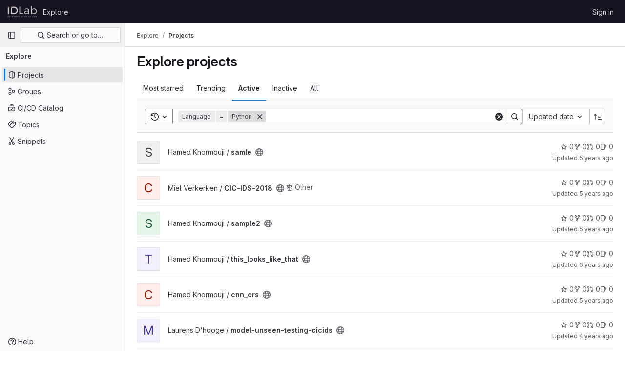

--- FILE ---
content_type: text/html; charset=utf-8
request_url: https://gitlab.ilabt.imec.be/explore/projects?language=1&non_archived=true&page=2&sort=latest_activity_asc
body_size: 12671
content:
<!DOCTYPE html>
<html class="gl-light ui-neutral with-top-bar with-header " lang="en">
<head prefix="og: http://ogp.me/ns#">
<meta charset="utf-8">
<meta content="IE=edge" http-equiv="X-UA-Compatible">
<meta content="width=device-width, initial-scale=1" name="viewport">
<title>Explore projects · GitLab</title>
<script>
//<![CDATA[
window.gon={};gon.api_version="v4";gon.default_avatar_url="https://gitlab.ilabt.imec.be/assets/no_avatar-849f9c04a3a0d0cea2424ae97b27447dc64a7dbfae83c036c45b403392f0e8ba.png";gon.max_file_size=10;gon.asset_host=null;gon.webpack_public_path="/assets/webpack/";gon.relative_url_root="";gon.user_color_mode="gl-light";gon.user_color_scheme="white";gon.markdown_surround_selection=null;gon.markdown_automatic_lists=null;gon.math_rendering_limits_enabled=true;gon.recaptcha_api_server_url="https://www.recaptcha.net/recaptcha/api.js";gon.recaptcha_sitekey="";gon.gitlab_url="https://gitlab.ilabt.imec.be";gon.promo_url="https://about.gitlab.com";gon.forum_url="https://forum.gitlab.com";gon.docs_url="https://docs.gitlab.com";gon.revision="b7c061ce59a";gon.feature_category="groups_and_projects";gon.gitlab_logo="/assets/gitlab_logo-2957169c8ef64c58616a1ac3f4fc626e8a35ce4eb3ed31bb0d873712f2a041a0.png";gon.secure=true;gon.sprite_icons="/assets/icons-aa2c8ddf99d22b77153ca2bb092a23889c12c597fc8b8de94b0f730eb53513f6.svg";gon.sprite_file_icons="/assets/file_icons/file_icons-88a95467170997d6a4052c781684c8250847147987090747773c1ee27c513c5f.svg";gon.emoji_sprites_css_path="/assets/emoji_sprites-bd26211944b9d072037ec97cb138f1a52cd03ef185cd38b8d1fcc963245199a1.css";gon.emoji_backend_version=4;gon.gridstack_css_path="/assets/lazy_bundles/gridstack-4cd1da7c8adb8553e78a4f5545a8ab57a46258e091e6ac0382e6de79bca5ea3c.css";gon.test_env=false;gon.disable_animations=false;gon.suggested_label_colors={"#cc338b":"Magenta-pink","#dc143c":"Crimson","#c21e56":"Rose red","#cd5b45":"Dark coral","#ed9121":"Carrot orange","#eee600":"Titanium yellow","#009966":"Green-cyan","#8fbc8f":"Dark sea green","#6699cc":"Blue-gray","#e6e6fa":"Lavender","#9400d3":"Dark violet","#330066":"Deep violet","#36454f":"Charcoal grey","#808080":"Gray"};gon.first_day_of_week=1;gon.time_display_relative=true;gon.time_display_format=0;gon.ee=true;gon.jh=false;gon.dot_com=false;gon.uf_error_prefix="UF";gon.pat_prefix="";gon.keyboard_shortcuts_enabled=true;gon.diagramsnet_url="https://embed.diagrams.net";gon.features={"vscodeWebIde":true,"uiForOrganizations":false,"organizationSwitching":false,"findAndReplace":false,"removeMonitorMetrics":true,"workItemsViewPreference":true,"workItemViewForIssues":true,"searchButtonTopRight":false,"mergeRequestDashboard":false,"newProjectCreationForm":false,"workItemsClientSideBoards":false,"glqlWorkItems":false,"duoChatDynamicDimension":true,"duoChatMultiThread":true,"advancedContextResolver":true,"vulnerabilityReportTypeScannerFilter":true};gon.roadmap_epics_limit=1000;
//]]>
</script>




<link href="https://gitlab.ilabt.imec.be/explore/projects" rel="canonical">


<link rel="stylesheet" href="/assets/application-2d41a6424a07717cdfc59340d1fd3200484026c592edea9a097119441657bb0d.css" />
<link rel="stylesheet" href="/assets/page_bundles/projects-80846bc4bdd46036586f0a20fdc1d14b080c3cabfcebf1f71b5e1cb019f70b56.css" /><link rel="stylesheet" href="/assets/page_bundles/commit_description-1e2cba4dda3c7b30dd84924809020c569f1308dea51520fe1dd5d4ce31403195.css" /><link rel="stylesheet" href="/assets/page_bundles/work_items-0bab65ad25644020e75fa90592713316a101e5859001cf80e99afce8d173eba4.css" /><link rel="stylesheet" href="/assets/page_bundles/notes_shared-3bb84b0aaad44aa5af4a1dd05713ec998273465ef28436cc7d1d1b97602c6bff.css" />
<link rel="stylesheet" href="/assets/application_utilities-f77f86f78d4146d4c2c821bc481cee77b897df284886ad189d8dcb1234cb9651.css" />
<link rel="stylesheet" href="/assets/tailwind-a2b7f5a7eb0fcc3b021fef8d949abb65ecca2da7d05f7a5a7d0307d389c81f58.css" />


<link rel="stylesheet" href="/assets/fonts-fae5d3f79948bd85f18b6513a025f863b19636e85b09a1492907eb4b1bb0557b.css" />
<link rel="stylesheet" href="/assets/highlight/themes/white-99cce4f4b362f6840d7134d4129668929fde49c4da11d6ebf17f99768adbd868.css" />


<link rel="preload" href="/assets/application_utilities-f77f86f78d4146d4c2c821bc481cee77b897df284886ad189d8dcb1234cb9651.css" as="style" type="text/css">
<link rel="preload" href="/assets/application-2d41a6424a07717cdfc59340d1fd3200484026c592edea9a097119441657bb0d.css" as="style" type="text/css">
<link rel="preload" href="/assets/highlight/themes/white-99cce4f4b362f6840d7134d4129668929fde49c4da11d6ebf17f99768adbd868.css" as="style" type="text/css">




<script src="/assets/webpack/runtime.9f3d670d.bundle.js" defer="defer"></script>
<script src="/assets/webpack/main.9c201595.chunk.js" defer="defer"></script>
<script src="/assets/webpack/commons-pages.groups.analytics.dashboards-pages.groups.harbor.repositories-pages.groups.iteration_ca-8504ae95.98e6f929.chunk.js" defer="defer"></script>
<script src="/assets/webpack/commons-pages.search.show-super_sidebar.97112c09.chunk.js" defer="defer"></script>
<script src="/assets/webpack/super_sidebar.c266fcf5.chunk.js" defer="defer"></script>
<script src="/assets/webpack/commons-pages.admin.groups.index-pages.dashboard.groups.index-pages.dashboard.projects-pages.explore-72c3c3a5.d577a85f.chunk.js" defer="defer"></script>
<script src="/assets/webpack/pages.explore.projects.c9d57ea9.chunk.js" defer="defer"></script>

<meta content="object" property="og:type">
<meta content="GitLab" property="og:site_name">
<meta content="Explore projects · GitLab" property="og:title">
<meta content="Welcome" property="og:description">
<meta content="https://gitlab.ilabt.imec.be/assets/twitter_card-570ddb06edf56a2312253c5872489847a0f385112ddbcd71ccfa1570febab5d2.jpg" property="og:image">
<meta content="64" property="og:image:width">
<meta content="64" property="og:image:height">
<meta content="https://gitlab.ilabt.imec.be/explore/projects?language=1&amp;non_archived=true&amp;page=2&amp;sort=latest_activity_asc" property="og:url">
<meta content="summary" property="twitter:card">
<meta content="Explore projects · GitLab" property="twitter:title">
<meta content="Welcome" property="twitter:description">
<meta content="https://gitlab.ilabt.imec.be/assets/twitter_card-570ddb06edf56a2312253c5872489847a0f385112ddbcd71ccfa1570febab5d2.jpg" property="twitter:image">

<meta name="csrf-param" content="authenticity_token" />
<meta name="csrf-token" content="WzJmA7O5PHzfo--A_7u6WCKTICC-WYDTesbTJjGJ5lBruWAzQeSmt_i0Nnol12bSikcLsWQFPjEpV1jTHrwqjg" />
<meta name="csp-nonce" />
<meta name="action-cable-url" content="/-/cable" />
<link href="/-/manifest.json" rel="manifest">
<link rel="icon" type="image/png" href="/assets/favicon-72a2cad5025aa931d6ea56c3201d1f18e68a8cd39788c7c80d5b2b82aa5143ef.png" id="favicon" data-original-href="/assets/favicon-72a2cad5025aa931d6ea56c3201d1f18e68a8cd39788c7c80d5b2b82aa5143ef.png" />
<link rel="apple-touch-icon" type="image/x-icon" href="/assets/apple-touch-icon-b049d4bc0dd9626f31db825d61880737befc7835982586d015bded10b4435460.png" />
<link href="/search/opensearch.xml" rel="search" title="Search GitLab" type="application/opensearchdescription+xml">




<meta content="Welcome" name="description">
<meta content="#ececef" name="theme-color">
</head>

<body class="tab-width-8 gl-browser-chrome gl-platform-mac " data-page="explore:projects:index">
<div id="js-tooltips-container"></div>

<script>
//<![CDATA[
gl = window.gl || {};
gl.client = {"isChrome":true,"isMac":true};


//]]>
</script>


<header class="header-logged-out" data-testid="navbar">
<a class="gl-sr-only gl-accessibility" href="#content-body">Skip to content</a>
<div class="container-fluid">
<nav aria-label="Explore GitLab" class="header-logged-out-nav gl-flex gl-gap-3 gl-justify-between">
<div class="gl-flex gl-items-center gl-gap-1">
<span class="gl-sr-only">GitLab</span>
<a title="Homepage" id="logo" class="header-logged-out-logo has-tooltip" aria-label="Homepage" href="/"><img class="brand-header-logo lazy" alt="" data-src="/uploads/-/system/appearance/header_logo/1/idlab-logo-2.png" src="[data-uri]" />
</a></div>
<ul class="gl-list-none gl-p-0 gl-m-0 gl-flex gl-gap-3 gl-items-center gl-grow">
<li class="header-logged-out-nav-item">
<a class="" href="/explore">Explore</a>
</li>
</ul>
<ul class="gl-list-none gl-p-0 gl-m-0 gl-flex gl-gap-3 gl-items-center gl-justify-end">
<li class="header-logged-out-nav-item">
<a href="/users/sign_in?redirect_to_referer=yes">Sign in</a>
</li>
</ul>
</nav>
</div>
</header>

<div class="layout-page page-with-super-sidebar">
<aside class="js-super-sidebar super-sidebar super-sidebar-loading" data-command-palette="{}" data-force-desktop-expanded-sidebar="" data-is-saas="false" data-root-path="/" data-sidebar="{&quot;is_logged_in&quot;:false,&quot;context_switcher_links&quot;:[{&quot;title&quot;:&quot;Explore&quot;,&quot;link&quot;:&quot;/explore&quot;,&quot;icon&quot;:&quot;compass&quot;}],&quot;current_menu_items&quot;:[{&quot;id&quot;:&quot;projects_menu&quot;,&quot;title&quot;:&quot;Projects&quot;,&quot;icon&quot;:&quot;project&quot;,&quot;avatar_shape&quot;:&quot;rect&quot;,&quot;link&quot;:&quot;/explore/projects/starred&quot;,&quot;is_active&quot;:true,&quot;items&quot;:[],&quot;separated&quot;:false},{&quot;id&quot;:&quot;groups_menu&quot;,&quot;title&quot;:&quot;Groups&quot;,&quot;icon&quot;:&quot;group&quot;,&quot;avatar_shape&quot;:&quot;rect&quot;,&quot;link&quot;:&quot;/explore/groups&quot;,&quot;is_active&quot;:false,&quot;items&quot;:[],&quot;separated&quot;:false},{&quot;id&quot;:&quot;catalog_menu&quot;,&quot;title&quot;:&quot;CI/CD Catalog&quot;,&quot;icon&quot;:&quot;catalog-checkmark&quot;,&quot;avatar_shape&quot;:&quot;rect&quot;,&quot;link&quot;:&quot;/explore/catalog&quot;,&quot;is_active&quot;:false,&quot;items&quot;:[],&quot;separated&quot;:false},{&quot;id&quot;:&quot;topics_menu&quot;,&quot;title&quot;:&quot;Topics&quot;,&quot;icon&quot;:&quot;labels&quot;,&quot;avatar_shape&quot;:&quot;rect&quot;,&quot;link&quot;:&quot;/explore/projects/topics&quot;,&quot;is_active&quot;:false,&quot;items&quot;:[],&quot;separated&quot;:false},{&quot;id&quot;:&quot;snippets_menu&quot;,&quot;title&quot;:&quot;Snippets&quot;,&quot;icon&quot;:&quot;snippet&quot;,&quot;avatar_shape&quot;:&quot;rect&quot;,&quot;link&quot;:&quot;/explore/snippets&quot;,&quot;is_active&quot;:false,&quot;items&quot;:[],&quot;separated&quot;:false}],&quot;current_context_header&quot;:&quot;Explore&quot;,&quot;support_path&quot;:&quot;https://about.gitlab.com/get-help/&quot;,&quot;docs_path&quot;:&quot;/help/docs&quot;,&quot;display_whats_new&quot;:false,&quot;show_version_check&quot;:null,&quot;search&quot;:{&quot;search_path&quot;:&quot;/search&quot;,&quot;issues_path&quot;:&quot;/dashboard/issues&quot;,&quot;mr_path&quot;:&quot;/dashboard/merge_requests&quot;,&quot;autocomplete_path&quot;:&quot;/search/autocomplete&quot;,&quot;settings_path&quot;:&quot;/search/settings&quot;,&quot;search_context&quot;:{&quot;for_snippets&quot;:null}},&quot;panel_type&quot;:&quot;explore&quot;,&quot;shortcut_links&quot;:[{&quot;title&quot;:&quot;Snippets&quot;,&quot;href&quot;:&quot;/explore/snippets&quot;,&quot;css_class&quot;:&quot;dashboard-shortcuts-snippets&quot;},{&quot;title&quot;:&quot;Groups&quot;,&quot;href&quot;:&quot;/explore/groups&quot;,&quot;css_class&quot;:&quot;dashboard-shortcuts-groups&quot;},{&quot;title&quot;:&quot;Projects&quot;,&quot;href&quot;:&quot;/explore/projects/starred&quot;,&quot;css_class&quot;:&quot;dashboard-shortcuts-projects&quot;}],&quot;terms&quot;:null}"></aside>

<div class="content-wrapper">
<div class="broadcast-wrapper">




</div>
<div class="alert-wrapper alert-wrapper-top-space gl-flex gl-flex-col gl-gap-3 container-fluid container-limited">






















</div>
<div class="top-bar-fixed container-fluid" data-testid="top-bar">
<div class="top-bar-container gl-flex gl-items-center gl-gap-2">
<div class="gl-grow gl-basis-0 gl-flex gl-items-center gl-justify-start gl-gap-3">
<button class="gl-button btn btn-icon btn-md btn-default btn-default-tertiary js-super-sidebar-toggle-expand super-sidebar-toggle -gl-ml-3" aria-controls="super-sidebar" aria-expanded="false" aria-label="Primary navigation sidebar" type="button"><svg class="s16 gl-icon gl-button-icon " data-testid="sidebar-icon"><use href="/assets/icons-aa2c8ddf99d22b77153ca2bb092a23889c12c597fc8b8de94b0f730eb53513f6.svg#sidebar"></use></svg>

</button>
<script type="application/ld+json">
{"@context":"https://schema.org","@type":"BreadcrumbList","itemListElement":[{"@type":"ListItem","position":1,"name":"Explore","item":"https://gitlab.ilabt.imec.be/explore"},{"@type":"ListItem","position":2,"name":"Projects","item":"https://gitlab.ilabt.imec.be/explore/projects?language=1\u0026non_archived=true\u0026page=2\u0026sort=latest_activity_asc"}]}


</script>
<div data-testid="breadcrumb-links" id="js-vue-page-breadcrumbs-wrapper">
<div data-breadcrumbs-json="[{&quot;text&quot;:&quot;Explore&quot;,&quot;href&quot;:&quot;/explore&quot;,&quot;avatarPath&quot;:null},{&quot;text&quot;:&quot;Projects&quot;,&quot;href&quot;:&quot;/explore/projects?language=1\u0026non_archived=true\u0026page=2\u0026sort=latest_activity_asc&quot;,&quot;avatarPath&quot;:null}]" id="js-vue-page-breadcrumbs"></div>
<div id="js-injected-page-breadcrumbs"></div>
</div>


</div>
<div class="gl-flex-none gl-flex gl-items-center gl-justify-center gl-gap-4">
<div id="js-work-item-feedback"></div>

<div id="js-advanced-search-modal"></div>

</div>
<div class="gl-basis-0 gl-flex gl-items-center gl-justify-end">

</div>
</div>
</div>

<div class="container-fluid container-limited ">
<main class="content" id="content-body">
<div class="flash-container flash-container-page sticky" data-testid="flash-container">
<div id="js-global-alerts"></div>
</div>





<div class="page-title-holder gl-flex gl-items-center" data-testid="explore-projects-title">
<h1 class="page-title gl-text-size-h-display">Explore projects</h1>
<div class="page-title-controls">
</div>
</div>

<div class="gl-flex">
<ul class="gl-flex gl-grow gl-border-none nav gl-tabs-nav" role="tablist"><li role="presentation" class="nav-item"><a data-event-tracking="click_tab_projects_explore" data-event-label="Most starred" role="tab" class="nav-link gl-tab-nav-item" href="/explore/projects/starred">Most starred</a></li>
<li role="presentation" class="nav-item"><a data-event-tracking="click_tab_projects_explore" data-event-label="Trending" role="tab" class="nav-link gl-tab-nav-item" href="/explore/projects/trending">Trending</a></li>
<li role="presentation" class="nav-item"><a data-event-tracking="click_tab_projects_explore" data-event-label="Active" role="tab" class="nav-link gl-tab-nav-item active gl-tab-nav-item-active" href="/explore/projects">Active</a></li>
<li role="presentation" class="nav-item"><a data-event-tracking="click_tab_projects_explore" data-event-label="Inactive" role="tab" class="nav-link gl-tab-nav-item" href="/explore/projects?archived=only">Inactive</a></li>
<li role="presentation" class="nav-item"><a data-event-tracking="click_tab_projects_explore" data-event-label="All" role="tab" class="nav-link gl-tab-nav-item" href="/explore/projects?archived=true">All</a></li>
</ul></div>
<div class="gl-py-5 gl-border-t gl-border-b" data-app-data="{&quot;initial_sort&quot;:&quot;latest_activity_asc&quot;,&quot;programming_languages&quot;:[{&quot;id&quot;:25,&quot;name&quot;:&quot;Batchfile&quot;,&quot;color&quot;:&quot;#C1F12E&quot;,&quot;created_at&quot;:&quot;2018-12-04T11:55:01.799Z&quot;},{&quot;id&quot;:166,&quot;name&quot;:&quot;BibTeX&quot;,&quot;color&quot;:&quot;#778899&quot;,&quot;created_at&quot;:&quot;2023-03-08T12:10:45.315Z&quot;},{&quot;id&quot;:7,&quot;name&quot;:&quot;C&quot;,&quot;color&quot;:&quot;#555555&quot;,&quot;created_at&quot;:&quot;2018-11-25T22:54:56.595Z&quot;},{&quot;id&quot;:5,&quot;name&quot;:&quot;C++&quot;,&quot;color&quot;:&quot;#f34b7d&quot;,&quot;created_at&quot;:&quot;2018-11-25T22:54:56.589Z&quot;},{&quot;id&quot;:6,&quot;name&quot;:&quot;CMake&quot;,&quot;color&quot;:&quot;#e7efda&quot;,&quot;created_at&quot;:&quot;2018-11-25T22:54:56.592Z&quot;},{&quot;id&quot;:11,&quot;name&quot;:&quot;CSS&quot;,&quot;color&quot;:&quot;#563d7c&quot;,&quot;created_at&quot;:&quot;2018-11-26T01:35:12.463Z&quot;},{&quot;id&quot;:56,&quot;name&quot;:&quot;Dockerfile&quot;,&quot;color&quot;:&quot;#384d54&quot;,&quot;created_at&quot;:&quot;2019-05-28T06:58:41.789Z&quot;},{&quot;id&quot;:4,&quot;name&quot;:&quot;HTML&quot;,&quot;color&quot;:&quot;#e34c26&quot;,&quot;created_at&quot;:&quot;2018-11-25T16:45:00.903Z&quot;},{&quot;id&quot;:12,&quot;name&quot;:&quot;Java&quot;,&quot;color&quot;:&quot;#b07219&quot;,&quot;created_at&quot;:&quot;2018-11-26T07:46:30.568Z&quot;},{&quot;id&quot;:3,&quot;name&quot;:&quot;JavaScript&quot;,&quot;color&quot;:&quot;#f1e05a&quot;,&quot;created_at&quot;:&quot;2018-11-25T16:45:00.900Z&quot;},{&quot;id&quot;:14,&quot;name&quot;:&quot;Jupyter Notebook&quot;,&quot;color&quot;:&quot;#DA5B0B&quot;,&quot;created_at&quot;:&quot;2018-11-26T09:53:45.804Z&quot;},{&quot;id&quot;:50,&quot;name&quot;:&quot;Kotlin&quot;,&quot;color&quot;:&quot;#F18E33&quot;,&quot;created_at&quot;:&quot;2019-04-10T12:06:36.323Z&quot;},{&quot;id&quot;:72,&quot;name&quot;:&quot;MATLAB&quot;,&quot;color&quot;:&quot;#e16737&quot;,&quot;created_at&quot;:&quot;2019-12-02T16:52:27.205Z&quot;},{&quot;id&quot;:16,&quot;name&quot;:&quot;Makefile&quot;,&quot;color&quot;:&quot;#427819&quot;,&quot;created_at&quot;:&quot;2018-11-26T13:01:09.317Z&quot;},{&quot;id&quot;:24,&quot;name&quot;:&quot;Perl&quot;,&quot;color&quot;:&quot;#0298c3&quot;,&quot;created_at&quot;:&quot;2018-11-28T20:54:17.480Z&quot;},{&quot;id&quot;:1,&quot;name&quot;:&quot;Python&quot;,&quot;color&quot;:&quot;#3572A5&quot;,&quot;created_at&quot;:&quot;2018-11-25T09:33:29.838Z&quot;},{&quot;id&quot;:10,&quot;name&quot;:&quot;Ruby&quot;,&quot;color&quot;:&quot;#701516&quot;,&quot;created_at&quot;:&quot;2018-11-26T01:35:12.460Z&quot;},{&quot;id&quot;:92,&quot;name&quot;:&quot;SCSS&quot;,&quot;color&quot;:&quot;#c6538c&quot;,&quot;created_at&quot;:&quot;2020-11-24T11:30:53.264Z&quot;},{&quot;id&quot;:2,&quot;name&quot;:&quot;Shell&quot;,&quot;color&quot;:&quot;#89e051&quot;,&quot;created_at&quot;:&quot;2018-11-25T09:33:29.843Z&quot;},{&quot;id&quot;:22,&quot;name&quot;:&quot;Smarty&quot;,&quot;color&quot;:&quot;#793b7d&quot;,&quot;created_at&quot;:&quot;2018-11-27T10:28:29.463Z&quot;},{&quot;id&quot;:29,&quot;name&quot;:&quot;SystemVerilog&quot;,&quot;color&quot;:&quot;#DAE1C2&quot;,&quot;created_at&quot;:&quot;2019-01-03T18:01:18.987Z&quot;},{&quot;id&quot;:40,&quot;name&quot;:&quot;Tcl&quot;,&quot;color&quot;:&quot;#e4cc98&quot;,&quot;created_at&quot;:&quot;2019-02-26T14:07:49.181Z&quot;},{&quot;id&quot;:21,&quot;name&quot;:&quot;TeX&quot;,&quot;color&quot;:&quot;#3D6117&quot;,&quot;created_at&quot;:&quot;2018-11-27T09:19:57.937Z&quot;},{&quot;id&quot;:15,&quot;name&quot;:&quot;TypeScript&quot;,&quot;color&quot;:&quot;#2b7489&quot;,&quot;created_at&quot;:&quot;2018-11-26T11:35:30.556Z&quot;},{&quot;id&quot;:63,&quot;name&quot;:&quot;Vue&quot;,&quot;color&quot;:&quot;#2c3e50&quot;,&quot;created_at&quot;:&quot;2019-09-19T08:03:28.357Z&quot;}],&quot;paths_to_exclude_sort_on&quot;:[&quot;/explore/projects/starred&quot;,&quot;/explore&quot;]}" id="js-projects-filtered-search-and-sort">
<div class="gl-h-7"></div>
</div>

<div class="js-projects-list-holder" data-testid="projects-list">
<ul class="projects-list gl-text-subtle gl-w-full gl-my-2 explore">
<li class="project-row">
<div class="project-cell gl-w-11">
<a class="project" href="/hbehzadikhormouji/samle"><span class="gl-sr-only">
View samle project
</span>
<div alt="" aria-hidden="true" class="gl-avatar gl-avatar-s48  !gl-rounded-base gl-avatar-identicon gl-avatar-identicon-bg7">
S
</div>

</a></div>
<div class="project-cell sm:gl-flex gl-items-center !gl-align-middle">
<div class="project-details gl-pr-9 gl-sm-pr-0 gl-w-full gl-flex gl-flex-col" data-qa-project-name="samle" data-testid="project-content">
<div class="gl-flex gl-items-baseline gl-flex-wrap">
<h2 class="gl-text-base gl-leading-20 gl-my-0 gl-wrap-anywhere">
<a class="gl-text-default hover:gl-text-default gl-mr-3 js-prefetch-document" title="samle" href="/hbehzadikhormouji/samle"><span class="namespace-name gl-font-normal">
Hamed Khormouji
/
</span>
<span class="project-name">samle</span>
</a></h2>
<button class="has-tooltip gl-border-0 gl-bg-transparent gl-p-0 gl-leading-0 gl-text-inherit gl-mr-2" data-container="body" data-placement="top" title="Public - The project can be accessed without any authentication." type="button" aria-label="Public - The project can be accessed without any authentication."><svg class="s16 gl-fill-icon-subtle" data-testid="earth-icon"><use href="/assets/icons-aa2c8ddf99d22b77153ca2bb092a23889c12c597fc8b8de94b0f730eb53513f6.svg#earth"></use></svg></button>
</div>

<div class="gl-flex gl-items-center gl-mt-3 sm:gl-flex !gl-align-middle sm:!gl-hidden">
<div class="controls gl-flex gl-items-center">

<a class="gl-flex gl-items-center !gl-text-inherit icon-wrapper has-tooltip stars" title="Stars" data-container="body" data-placement="top" href="/hbehzadikhormouji/samle/-/starrers"><svg class="s14 gl-mr-2" data-testid="star-o-icon"><use href="/assets/icons-aa2c8ddf99d22b77153ca2bb092a23889c12c597fc8b8de94b0f730eb53513f6.svg#star-o"></use></svg>
0
</a></div>
<div class="updated-note gl-text-sm gl-ml-3 gl-sm-ml-0">
<span>
Updated
<time class="js-timeago" title="Jan 5, 2021 4:09pm" datetime="2021-01-05T16:09:06Z" tabindex="0" aria-label="Jan 5, 2021 4:09pm" data-toggle="tooltip" data-placement="top" data-container="body">Jan 05, 2021</time>
</span>
</div>

</div>
</div>
</div>
<div class="project-cell project-controls gl-text-subtle sm:gl-flex gl-items-center !gl-align-middle !gl-hidden sm:!gl-table-cell" data-testid="project_controls">
<div class="controls gl-flex gl-items-center gl-mb-2 gl-gap-4 !gl-pr-0 !gl-justify-end">

<a class="gl-flex gl-items-center !gl-text-inherit icon-wrapper has-tooltip stars" title="Stars" data-container="body" data-placement="top" aria-label="samle has 0 stars" href="/hbehzadikhormouji/samle/-/starrers"><svg class="s14 gl-mr-2" data-testid="star-o-icon"><use href="/assets/icons-aa2c8ddf99d22b77153ca2bb092a23889c12c597fc8b8de94b0f730eb53513f6.svg#star-o"></use></svg>
0
</a><a class="gl-flex gl-items-center !gl-text-inherit icon-wrapper has-tooltip forks" title="Forks" data-container="body" data-placement="top" aria-label="samle has 0 forks" href="/hbehzadikhormouji/samle/-/forks"><svg class="s14 gl-mr-2" data-testid="fork-icon"><use href="/assets/icons-aa2c8ddf99d22b77153ca2bb092a23889c12c597fc8b8de94b0f730eb53513f6.svg#fork"></use></svg>
0
</a><a class="gl-flex gl-items-center !gl-text-inherit icon-wrapper has-tooltip merge-requests" title="Merge requests" data-container="body" data-placement="top" aria-label="samle has 0 open merge requests" href="/hbehzadikhormouji/samle/-/merge_requests"><svg class="s14 gl-mr-2" data-testid="merge-request-icon"><use href="/assets/icons-aa2c8ddf99d22b77153ca2bb092a23889c12c597fc8b8de94b0f730eb53513f6.svg#merge-request"></use></svg>
0
</a><a class="gl-flex gl-items-center !gl-text-inherit icon-wrapper has-tooltip issues" title="Issues" data-container="body" data-placement="top" aria-label="samle has 0 open issues" href="/hbehzadikhormouji/samle/-/issues"><svg class="s14 gl-mr-2" data-testid="issues-icon"><use href="/assets/icons-aa2c8ddf99d22b77153ca2bb092a23889c12c597fc8b8de94b0f730eb53513f6.svg#issues"></use></svg>
0
</a>
</div>
<div class="updated-note gl-text-sm gl-whitespace-nowrap gl-justify-end">
<span>
Updated
<time class="js-timeago" title="Jan 5, 2021 4:09pm" datetime="2021-01-05T16:09:06Z" tabindex="0" aria-label="Jan 5, 2021 4:09pm" data-toggle="tooltip" data-placement="top" data-container="body">Jan 05, 2021</time>
</span>
</div>
</div>
</li>

<li class="project-row">
<div class="project-cell gl-w-11">
<a class="project" href="/mverkerk/cic-ids-2018"><span class="gl-sr-only">
View CIC-IDS-2018 project
</span>
<div alt="" aria-hidden="true" class="gl-avatar gl-avatar-s48  !gl-rounded-base gl-avatar-identicon gl-avatar-identicon-bg1">
C
</div>

</a></div>
<div class="project-cell sm:gl-flex gl-items-center !gl-align-middle">
<div class="project-details gl-pr-9 gl-sm-pr-0 gl-w-full gl-flex gl-flex-col" data-qa-project-name="CIC-IDS-2018" data-testid="project-content">
<div class="gl-flex gl-items-baseline gl-flex-wrap">
<h2 class="gl-text-base gl-leading-20 gl-my-0 gl-wrap-anywhere">
<a class="gl-text-default hover:gl-text-default gl-mr-3 js-prefetch-document" title="CIC-IDS-2018" href="/mverkerk/cic-ids-2018"><span class="namespace-name gl-font-normal">
Miel Verkerken
/
</span>
<span class="project-name">CIC-IDS-2018</span>
</a></h2>
<button class="has-tooltip gl-border-0 gl-bg-transparent gl-p-0 gl-leading-0 gl-text-inherit gl-mr-2" data-container="body" data-placement="top" title="Public - The project can be accessed without any authentication." type="button" aria-label="Public - The project can be accessed without any authentication."><svg class="s16 gl-fill-icon-subtle" data-testid="earth-icon"><use href="/assets/icons-aa2c8ddf99d22b77153ca2bb092a23889c12c597fc8b8de94b0f730eb53513f6.svg#earth"></use></svg></button>
<span class="gl-inline-flex gl-items-center gl-mr-3">
<svg class="s14 gl-mr-2" data-testid="scale-icon"><use href="/assets/icons-aa2c8ddf99d22b77153ca2bb092a23889c12c597fc8b8de94b0f730eb53513f6.svg#scale"></use></svg>
Other
</span>
</div>

<div class="gl-flex gl-items-center gl-mt-3 sm:gl-flex !gl-align-middle sm:!gl-hidden">
<div class="controls gl-flex gl-items-center">

<a class="gl-flex gl-items-center !gl-text-inherit icon-wrapper has-tooltip stars" title="Stars" data-container="body" data-placement="top" href="/mverkerk/cic-ids-2018/-/starrers"><svg class="s14 gl-mr-2" data-testid="star-o-icon"><use href="/assets/icons-aa2c8ddf99d22b77153ca2bb092a23889c12c597fc8b8de94b0f730eb53513f6.svg#star-o"></use></svg>
0
</a></div>
<div class="updated-note gl-text-sm gl-ml-3 gl-sm-ml-0">
<span>
Updated
<time class="js-timeago" title="Jan 8, 2021 4:10pm" datetime="2021-01-08T16:10:38Z" tabindex="0" aria-label="Jan 8, 2021 4:10pm" data-toggle="tooltip" data-placement="top" data-container="body">Jan 08, 2021</time>
</span>
</div>

</div>
</div>
</div>
<div class="project-cell project-controls gl-text-subtle sm:gl-flex gl-items-center !gl-align-middle !gl-hidden sm:!gl-table-cell" data-testid="project_controls">
<div class="controls gl-flex gl-items-center gl-mb-2 gl-gap-4 !gl-pr-0 !gl-justify-end">

<a class="gl-flex gl-items-center !gl-text-inherit icon-wrapper has-tooltip stars" title="Stars" data-container="body" data-placement="top" aria-label="CIC-IDS-2018 has 0 stars" href="/mverkerk/cic-ids-2018/-/starrers"><svg class="s14 gl-mr-2" data-testid="star-o-icon"><use href="/assets/icons-aa2c8ddf99d22b77153ca2bb092a23889c12c597fc8b8de94b0f730eb53513f6.svg#star-o"></use></svg>
0
</a><a class="gl-flex gl-items-center !gl-text-inherit icon-wrapper has-tooltip forks" title="Forks" data-container="body" data-placement="top" aria-label="CIC-IDS-2018 has 0 forks" href="/mverkerk/cic-ids-2018/-/forks"><svg class="s14 gl-mr-2" data-testid="fork-icon"><use href="/assets/icons-aa2c8ddf99d22b77153ca2bb092a23889c12c597fc8b8de94b0f730eb53513f6.svg#fork"></use></svg>
0
</a><a class="gl-flex gl-items-center !gl-text-inherit icon-wrapper has-tooltip merge-requests" title="Merge requests" data-container="body" data-placement="top" aria-label="CIC-IDS-2018 has 0 open merge requests" href="/mverkerk/cic-ids-2018/-/merge_requests"><svg class="s14 gl-mr-2" data-testid="merge-request-icon"><use href="/assets/icons-aa2c8ddf99d22b77153ca2bb092a23889c12c597fc8b8de94b0f730eb53513f6.svg#merge-request"></use></svg>
0
</a><a class="gl-flex gl-items-center !gl-text-inherit icon-wrapper has-tooltip issues" title="Issues" data-container="body" data-placement="top" aria-label="CIC-IDS-2018 has 0 open issues" href="/mverkerk/cic-ids-2018/-/issues"><svg class="s14 gl-mr-2" data-testid="issues-icon"><use href="/assets/icons-aa2c8ddf99d22b77153ca2bb092a23889c12c597fc8b8de94b0f730eb53513f6.svg#issues"></use></svg>
0
</a>
</div>
<div class="updated-note gl-text-sm gl-whitespace-nowrap gl-justify-end">
<span>
Updated
<time class="js-timeago" title="Jan 8, 2021 4:10pm" datetime="2021-01-08T16:10:38Z" tabindex="0" aria-label="Jan 8, 2021 4:10pm" data-toggle="tooltip" data-placement="top" data-container="body">Jan 08, 2021</time>
</span>
</div>
</div>
</li>

<li class="project-row">
<div class="project-cell gl-w-11">
<a class="project" href="/hbehzadikhormouji/sample2"><span class="gl-sr-only">
View sample2 project
</span>
<div alt="" aria-hidden="true" class="gl-avatar gl-avatar-s48  !gl-rounded-base gl-avatar-identicon gl-avatar-identicon-bg5">
S
</div>

</a></div>
<div class="project-cell sm:gl-flex gl-items-center !gl-align-middle">
<div class="project-details gl-pr-9 gl-sm-pr-0 gl-w-full gl-flex gl-flex-col" data-qa-project-name="sample2" data-testid="project-content">
<div class="gl-flex gl-items-baseline gl-flex-wrap">
<h2 class="gl-text-base gl-leading-20 gl-my-0 gl-wrap-anywhere">
<a class="gl-text-default hover:gl-text-default gl-mr-3 js-prefetch-document" title="sample2" href="/hbehzadikhormouji/sample2"><span class="namespace-name gl-font-normal">
Hamed Khormouji
/
</span>
<span class="project-name">sample2</span>
</a></h2>
<button class="has-tooltip gl-border-0 gl-bg-transparent gl-p-0 gl-leading-0 gl-text-inherit gl-mr-2" data-container="body" data-placement="top" title="Public - The project can be accessed without any authentication." type="button" aria-label="Public - The project can be accessed without any authentication."><svg class="s16 gl-fill-icon-subtle" data-testid="earth-icon"><use href="/assets/icons-aa2c8ddf99d22b77153ca2bb092a23889c12c597fc8b8de94b0f730eb53513f6.svg#earth"></use></svg></button>
</div>

<div class="gl-flex gl-items-center gl-mt-3 sm:gl-flex !gl-align-middle sm:!gl-hidden">
<div class="controls gl-flex gl-items-center">

<a class="gl-flex gl-items-center !gl-text-inherit icon-wrapper has-tooltip stars" title="Stars" data-container="body" data-placement="top" href="/hbehzadikhormouji/sample2/-/starrers"><svg class="s14 gl-mr-2" data-testid="star-o-icon"><use href="/assets/icons-aa2c8ddf99d22b77153ca2bb092a23889c12c597fc8b8de94b0f730eb53513f6.svg#star-o"></use></svg>
0
</a></div>
<div class="updated-note gl-text-sm gl-ml-3 gl-sm-ml-0">
<span>
Updated
<time class="js-timeago" title="Jan 10, 2021 9:04pm" datetime="2021-01-10T21:04:44Z" tabindex="0" aria-label="Jan 10, 2021 9:04pm" data-toggle="tooltip" data-placement="top" data-container="body">Jan 10, 2021</time>
</span>
</div>

</div>
</div>
</div>
<div class="project-cell project-controls gl-text-subtle sm:gl-flex gl-items-center !gl-align-middle !gl-hidden sm:!gl-table-cell" data-testid="project_controls">
<div class="controls gl-flex gl-items-center gl-mb-2 gl-gap-4 !gl-pr-0 !gl-justify-end">

<a class="gl-flex gl-items-center !gl-text-inherit icon-wrapper has-tooltip stars" title="Stars" data-container="body" data-placement="top" aria-label="sample2 has 0 stars" href="/hbehzadikhormouji/sample2/-/starrers"><svg class="s14 gl-mr-2" data-testid="star-o-icon"><use href="/assets/icons-aa2c8ddf99d22b77153ca2bb092a23889c12c597fc8b8de94b0f730eb53513f6.svg#star-o"></use></svg>
0
</a><a class="gl-flex gl-items-center !gl-text-inherit icon-wrapper has-tooltip forks" title="Forks" data-container="body" data-placement="top" aria-label="sample2 has 0 forks" href="/hbehzadikhormouji/sample2/-/forks"><svg class="s14 gl-mr-2" data-testid="fork-icon"><use href="/assets/icons-aa2c8ddf99d22b77153ca2bb092a23889c12c597fc8b8de94b0f730eb53513f6.svg#fork"></use></svg>
0
</a><a class="gl-flex gl-items-center !gl-text-inherit icon-wrapper has-tooltip merge-requests" title="Merge requests" data-container="body" data-placement="top" aria-label="sample2 has 0 open merge requests" href="/hbehzadikhormouji/sample2/-/merge_requests"><svg class="s14 gl-mr-2" data-testid="merge-request-icon"><use href="/assets/icons-aa2c8ddf99d22b77153ca2bb092a23889c12c597fc8b8de94b0f730eb53513f6.svg#merge-request"></use></svg>
0
</a><a class="gl-flex gl-items-center !gl-text-inherit icon-wrapper has-tooltip issues" title="Issues" data-container="body" data-placement="top" aria-label="sample2 has 0 open issues" href="/hbehzadikhormouji/sample2/-/issues"><svg class="s14 gl-mr-2" data-testid="issues-icon"><use href="/assets/icons-aa2c8ddf99d22b77153ca2bb092a23889c12c597fc8b8de94b0f730eb53513f6.svg#issues"></use></svg>
0
</a>
</div>
<div class="updated-note gl-text-sm gl-whitespace-nowrap gl-justify-end">
<span>
Updated
<time class="js-timeago" title="Jan 10, 2021 9:04pm" datetime="2021-01-10T21:04:44Z" tabindex="0" aria-label="Jan 10, 2021 9:04pm" data-toggle="tooltip" data-placement="top" data-container="body">Jan 10, 2021</time>
</span>
</div>
</div>
</li>

<li class="project-row">
<div class="project-cell gl-w-11">
<a class="project" href="/hbehzadikhormouji/this_looks_like_that"><span class="gl-sr-only">
View this_looks_like_that project
</span>
<div alt="" aria-hidden="true" class="gl-avatar gl-avatar-s48  !gl-rounded-base gl-avatar-identicon gl-avatar-identicon-bg3">
T
</div>

</a></div>
<div class="project-cell sm:gl-flex gl-items-center !gl-align-middle">
<div class="project-details gl-pr-9 gl-sm-pr-0 gl-w-full gl-flex gl-flex-col" data-qa-project-name="this_looks_like_that" data-testid="project-content">
<div class="gl-flex gl-items-baseline gl-flex-wrap">
<h2 class="gl-text-base gl-leading-20 gl-my-0 gl-wrap-anywhere">
<a class="gl-text-default hover:gl-text-default gl-mr-3 js-prefetch-document" title="this_looks_like_that" href="/hbehzadikhormouji/this_looks_like_that"><span class="namespace-name gl-font-normal">
Hamed Khormouji
/
</span>
<span class="project-name">this_looks_like_that</span>
</a></h2>
<button class="has-tooltip gl-border-0 gl-bg-transparent gl-p-0 gl-leading-0 gl-text-inherit gl-mr-2" data-container="body" data-placement="top" title="Public - The project can be accessed without any authentication." type="button" aria-label="Public - The project can be accessed without any authentication."><svg class="s16 gl-fill-icon-subtle" data-testid="earth-icon"><use href="/assets/icons-aa2c8ddf99d22b77153ca2bb092a23889c12c597fc8b8de94b0f730eb53513f6.svg#earth"></use></svg></button>
</div>

<div class="gl-flex gl-items-center gl-mt-3 sm:gl-flex !gl-align-middle sm:!gl-hidden">
<div class="controls gl-flex gl-items-center">

<a class="gl-flex gl-items-center !gl-text-inherit icon-wrapper has-tooltip stars" title="Stars" data-container="body" data-placement="top" href="/hbehzadikhormouji/this_looks_like_that/-/starrers"><svg class="s14 gl-mr-2" data-testid="star-o-icon"><use href="/assets/icons-aa2c8ddf99d22b77153ca2bb092a23889c12c597fc8b8de94b0f730eb53513f6.svg#star-o"></use></svg>
0
</a></div>
<div class="updated-note gl-text-sm gl-ml-3 gl-sm-ml-0">
<span>
Updated
<time class="js-timeago" title="Jan 11, 2021 9:20am" datetime="2021-01-11T09:20:27Z" tabindex="0" aria-label="Jan 11, 2021 9:20am" data-toggle="tooltip" data-placement="top" data-container="body">Jan 11, 2021</time>
</span>
</div>

</div>
</div>
</div>
<div class="project-cell project-controls gl-text-subtle sm:gl-flex gl-items-center !gl-align-middle !gl-hidden sm:!gl-table-cell" data-testid="project_controls">
<div class="controls gl-flex gl-items-center gl-mb-2 gl-gap-4 !gl-pr-0 !gl-justify-end">

<a class="gl-flex gl-items-center !gl-text-inherit icon-wrapper has-tooltip stars" title="Stars" data-container="body" data-placement="top" aria-label="this_looks_like_that has 0 stars" href="/hbehzadikhormouji/this_looks_like_that/-/starrers"><svg class="s14 gl-mr-2" data-testid="star-o-icon"><use href="/assets/icons-aa2c8ddf99d22b77153ca2bb092a23889c12c597fc8b8de94b0f730eb53513f6.svg#star-o"></use></svg>
0
</a><a class="gl-flex gl-items-center !gl-text-inherit icon-wrapper has-tooltip forks" title="Forks" data-container="body" data-placement="top" aria-label="this_looks_like_that has 0 forks" href="/hbehzadikhormouji/this_looks_like_that/-/forks"><svg class="s14 gl-mr-2" data-testid="fork-icon"><use href="/assets/icons-aa2c8ddf99d22b77153ca2bb092a23889c12c597fc8b8de94b0f730eb53513f6.svg#fork"></use></svg>
0
</a><a class="gl-flex gl-items-center !gl-text-inherit icon-wrapper has-tooltip merge-requests" title="Merge requests" data-container="body" data-placement="top" aria-label="this_looks_like_that has 0 open merge requests" href="/hbehzadikhormouji/this_looks_like_that/-/merge_requests"><svg class="s14 gl-mr-2" data-testid="merge-request-icon"><use href="/assets/icons-aa2c8ddf99d22b77153ca2bb092a23889c12c597fc8b8de94b0f730eb53513f6.svg#merge-request"></use></svg>
0
</a><a class="gl-flex gl-items-center !gl-text-inherit icon-wrapper has-tooltip issues" title="Issues" data-container="body" data-placement="top" aria-label="this_looks_like_that has 0 open issues" href="/hbehzadikhormouji/this_looks_like_that/-/issues"><svg class="s14 gl-mr-2" data-testid="issues-icon"><use href="/assets/icons-aa2c8ddf99d22b77153ca2bb092a23889c12c597fc8b8de94b0f730eb53513f6.svg#issues"></use></svg>
0
</a>
</div>
<div class="updated-note gl-text-sm gl-whitespace-nowrap gl-justify-end">
<span>
Updated
<time class="js-timeago" title="Jan 11, 2021 9:20am" datetime="2021-01-11T09:20:27Z" tabindex="0" aria-label="Jan 11, 2021 9:20am" data-toggle="tooltip" data-placement="top" data-container="body">Jan 11, 2021</time>
</span>
</div>
</div>
</li>

<li class="project-row">
<div class="project-cell gl-w-11">
<a class="project" href="/hbehzadikhormouji/cnn_crs"><span class="gl-sr-only">
View cnn_crs project
</span>
<div alt="" aria-hidden="true" class="gl-avatar gl-avatar-s48  !gl-rounded-base gl-avatar-identicon gl-avatar-identicon-bg1">
C
</div>

</a></div>
<div class="project-cell sm:gl-flex gl-items-center !gl-align-middle">
<div class="project-details gl-pr-9 gl-sm-pr-0 gl-w-full gl-flex gl-flex-col" data-qa-project-name="cnn_crs" data-testid="project-content">
<div class="gl-flex gl-items-baseline gl-flex-wrap">
<h2 class="gl-text-base gl-leading-20 gl-my-0 gl-wrap-anywhere">
<a class="gl-text-default hover:gl-text-default gl-mr-3 js-prefetch-document" title="cnn_crs" href="/hbehzadikhormouji/cnn_crs"><span class="namespace-name gl-font-normal">
Hamed Khormouji
/
</span>
<span class="project-name">cnn_crs</span>
</a></h2>
<button class="has-tooltip gl-border-0 gl-bg-transparent gl-p-0 gl-leading-0 gl-text-inherit gl-mr-2" data-container="body" data-placement="top" title="Public - The project can be accessed without any authentication." type="button" aria-label="Public - The project can be accessed without any authentication."><svg class="s16 gl-fill-icon-subtle" data-testid="earth-icon"><use href="/assets/icons-aa2c8ddf99d22b77153ca2bb092a23889c12c597fc8b8de94b0f730eb53513f6.svg#earth"></use></svg></button>
</div>

<div class="gl-flex gl-items-center gl-mt-3 sm:gl-flex !gl-align-middle sm:!gl-hidden">
<div class="controls gl-flex gl-items-center">

<a class="gl-flex gl-items-center !gl-text-inherit icon-wrapper has-tooltip stars" title="Stars" data-container="body" data-placement="top" href="/hbehzadikhormouji/cnn_crs/-/starrers"><svg class="s14 gl-mr-2" data-testid="star-o-icon"><use href="/assets/icons-aa2c8ddf99d22b77153ca2bb092a23889c12c597fc8b8de94b0f730eb53513f6.svg#star-o"></use></svg>
0
</a></div>
<div class="updated-note gl-text-sm gl-ml-3 gl-sm-ml-0">
<span>
Updated
<time class="js-timeago" title="Jan 12, 2021 2:51pm" datetime="2021-01-12T14:51:14Z" tabindex="0" aria-label="Jan 12, 2021 2:51pm" data-toggle="tooltip" data-placement="top" data-container="body">Jan 12, 2021</time>
</span>
</div>

</div>
</div>
</div>
<div class="project-cell project-controls gl-text-subtle sm:gl-flex gl-items-center !gl-align-middle !gl-hidden sm:!gl-table-cell" data-testid="project_controls">
<div class="controls gl-flex gl-items-center gl-mb-2 gl-gap-4 !gl-pr-0 !gl-justify-end">

<a class="gl-flex gl-items-center !gl-text-inherit icon-wrapper has-tooltip stars" title="Stars" data-container="body" data-placement="top" aria-label="cnn_crs has 0 stars" href="/hbehzadikhormouji/cnn_crs/-/starrers"><svg class="s14 gl-mr-2" data-testid="star-o-icon"><use href="/assets/icons-aa2c8ddf99d22b77153ca2bb092a23889c12c597fc8b8de94b0f730eb53513f6.svg#star-o"></use></svg>
0
</a><a class="gl-flex gl-items-center !gl-text-inherit icon-wrapper has-tooltip forks" title="Forks" data-container="body" data-placement="top" aria-label="cnn_crs has 0 forks" href="/hbehzadikhormouji/cnn_crs/-/forks"><svg class="s14 gl-mr-2" data-testid="fork-icon"><use href="/assets/icons-aa2c8ddf99d22b77153ca2bb092a23889c12c597fc8b8de94b0f730eb53513f6.svg#fork"></use></svg>
0
</a><a class="gl-flex gl-items-center !gl-text-inherit icon-wrapper has-tooltip merge-requests" title="Merge requests" data-container="body" data-placement="top" aria-label="cnn_crs has 0 open merge requests" href="/hbehzadikhormouji/cnn_crs/-/merge_requests"><svg class="s14 gl-mr-2" data-testid="merge-request-icon"><use href="/assets/icons-aa2c8ddf99d22b77153ca2bb092a23889c12c597fc8b8de94b0f730eb53513f6.svg#merge-request"></use></svg>
0
</a><a class="gl-flex gl-items-center !gl-text-inherit icon-wrapper has-tooltip issues" title="Issues" data-container="body" data-placement="top" aria-label="cnn_crs has 0 open issues" href="/hbehzadikhormouji/cnn_crs/-/issues"><svg class="s14 gl-mr-2" data-testid="issues-icon"><use href="/assets/icons-aa2c8ddf99d22b77153ca2bb092a23889c12c597fc8b8de94b0f730eb53513f6.svg#issues"></use></svg>
0
</a>
</div>
<div class="updated-note gl-text-sm gl-whitespace-nowrap gl-justify-end">
<span>
Updated
<time class="js-timeago" title="Jan 12, 2021 2:51pm" datetime="2021-01-12T14:51:14Z" tabindex="0" aria-label="Jan 12, 2021 2:51pm" data-toggle="tooltip" data-placement="top" data-container="body">Jan 12, 2021</time>
</span>
</div>
</div>
</li>

<li class="project-row">
<div class="project-cell gl-w-11">
<a class="project" href="/lpdhooge/model-unseen-testing-cicids"><span class="gl-sr-only">
View model-unseen-testing-cicids project
</span>
<div alt="" aria-hidden="true" class="gl-avatar gl-avatar-s48  !gl-rounded-base gl-avatar-identicon gl-avatar-identicon-bg2">
M
</div>

</a></div>
<div class="project-cell sm:gl-flex gl-items-center !gl-align-middle">
<div class="project-details gl-pr-9 gl-sm-pr-0 gl-w-full gl-flex gl-flex-col" data-qa-project-name="model-unseen-testing-cicids" data-testid="project-content">
<div class="gl-flex gl-items-baseline gl-flex-wrap">
<h2 class="gl-text-base gl-leading-20 gl-my-0 gl-wrap-anywhere">
<a class="gl-text-default hover:gl-text-default gl-mr-3 js-prefetch-document" title="model-unseen-testing-cicids" href="/lpdhooge/model-unseen-testing-cicids"><span class="namespace-name gl-font-normal">
Laurens D&#39;hooge
/
</span>
<span class="project-name">model-unseen-testing-cicids</span>
</a></h2>
<button class="has-tooltip gl-border-0 gl-bg-transparent gl-p-0 gl-leading-0 gl-text-inherit gl-mr-2" data-container="body" data-placement="top" title="Public - The project can be accessed without any authentication." type="button" aria-label="Public - The project can be accessed without any authentication."><svg class="s16 gl-fill-icon-subtle" data-testid="earth-icon"><use href="/assets/icons-aa2c8ddf99d22b77153ca2bb092a23889c12c597fc8b8de94b0f730eb53513f6.svg#earth"></use></svg></button>
</div>

<div class="gl-flex gl-items-center gl-mt-3 sm:gl-flex !gl-align-middle sm:!gl-hidden">
<div class="controls gl-flex gl-items-center">

<a class="gl-flex gl-items-center !gl-text-inherit icon-wrapper has-tooltip stars" title="Stars" data-container="body" data-placement="top" href="/lpdhooge/model-unseen-testing-cicids/-/starrers"><svg class="s14 gl-mr-2" data-testid="star-o-icon"><use href="/assets/icons-aa2c8ddf99d22b77153ca2bb092a23889c12c597fc8b8de94b0f730eb53513f6.svg#star-o"></use></svg>
0
</a></div>
<div class="updated-note gl-text-sm gl-ml-3 gl-sm-ml-0">
<span>
Updated
<time class="js-timeago" title="Feb 1, 2021 7:36pm" datetime="2021-02-01T19:36:49Z" tabindex="0" aria-label="Feb 1, 2021 7:36pm" data-toggle="tooltip" data-placement="top" data-container="body">Feb 01, 2021</time>
</span>
</div>

</div>
</div>
</div>
<div class="project-cell project-controls gl-text-subtle sm:gl-flex gl-items-center !gl-align-middle !gl-hidden sm:!gl-table-cell" data-testid="project_controls">
<div class="controls gl-flex gl-items-center gl-mb-2 gl-gap-4 !gl-pr-0 !gl-justify-end">

<a class="gl-flex gl-items-center !gl-text-inherit icon-wrapper has-tooltip stars" title="Stars" data-container="body" data-placement="top" aria-label="model-unseen-testing-cicids has 0 stars" href="/lpdhooge/model-unseen-testing-cicids/-/starrers"><svg class="s14 gl-mr-2" data-testid="star-o-icon"><use href="/assets/icons-aa2c8ddf99d22b77153ca2bb092a23889c12c597fc8b8de94b0f730eb53513f6.svg#star-o"></use></svg>
0
</a><a class="gl-flex gl-items-center !gl-text-inherit icon-wrapper has-tooltip forks" title="Forks" data-container="body" data-placement="top" aria-label="model-unseen-testing-cicids has 0 forks" href="/lpdhooge/model-unseen-testing-cicids/-/forks"><svg class="s14 gl-mr-2" data-testid="fork-icon"><use href="/assets/icons-aa2c8ddf99d22b77153ca2bb092a23889c12c597fc8b8de94b0f730eb53513f6.svg#fork"></use></svg>
0
</a><a class="gl-flex gl-items-center !gl-text-inherit icon-wrapper has-tooltip merge-requests" title="Merge requests" data-container="body" data-placement="top" aria-label="model-unseen-testing-cicids has 0 open merge requests" href="/lpdhooge/model-unseen-testing-cicids/-/merge_requests"><svg class="s14 gl-mr-2" data-testid="merge-request-icon"><use href="/assets/icons-aa2c8ddf99d22b77153ca2bb092a23889c12c597fc8b8de94b0f730eb53513f6.svg#merge-request"></use></svg>
0
</a><a class="gl-flex gl-items-center !gl-text-inherit icon-wrapper has-tooltip issues" title="Issues" data-container="body" data-placement="top" aria-label="model-unseen-testing-cicids has 0 open issues" href="/lpdhooge/model-unseen-testing-cicids/-/issues"><svg class="s14 gl-mr-2" data-testid="issues-icon"><use href="/assets/icons-aa2c8ddf99d22b77153ca2bb092a23889c12c597fc8b8de94b0f730eb53513f6.svg#issues"></use></svg>
0
</a>
</div>
<div class="updated-note gl-text-sm gl-whitespace-nowrap gl-justify-end">
<span>
Updated
<time class="js-timeago" title="Feb 1, 2021 7:36pm" datetime="2021-02-01T19:36:49Z" tabindex="0" aria-label="Feb 1, 2021 7:36pm" data-toggle="tooltip" data-placement="top" data-container="body">Feb 01, 2021</time>
</span>
</div>
</div>
</li>

<li class="project-row">
<div class="project-cell gl-w-11">
<a class="project" href="/mverkerk/ids-dataset-cleaning"><span class="gl-sr-only">
View IDS Dataset Cleaning project
</span>
<img srcset="/uploads/-/system/project/avatar/2621/datacleaning_gitlab.png?width=48 1x, /uploads/-/system/project/avatar/2621/datacleaning_gitlab.png?width=96 2x" alt="" class="gl-avatar gl-avatar-s48  !gl-rounded-base" height="48" width="48" loading="lazy" aria-hidden="true" src="/uploads/-/system/project/avatar/2621/datacleaning_gitlab.png?width=48" />

</a></div>
<div class="project-cell">
<div class="project-details gl-pr-9 gl-sm-pr-0 gl-w-full gl-flex gl-flex-col" data-qa-project-name="IDS Dataset Cleaning" data-testid="project-content">
<div class="gl-flex gl-items-baseline gl-flex-wrap">
<h2 class="gl-text-base gl-leading-20 gl-my-0 gl-wrap-anywhere">
<a class="gl-text-default hover:gl-text-default gl-mr-3 js-prefetch-document" title="IDS Dataset Cleaning" href="/mverkerk/ids-dataset-cleaning"><span class="namespace-name gl-font-normal">
Miel Verkerken
/
</span>
<span class="project-name">IDS Dataset Cleaning</span>
</a></h2>
<button class="has-tooltip gl-border-0 gl-bg-transparent gl-p-0 gl-leading-0 gl-text-inherit gl-mr-2" data-container="body" data-placement="top" title="Public - The project can be accessed without any authentication." type="button" aria-label="Public - The project can be accessed without any authentication."><svg class="s16 gl-fill-icon-subtle" data-testid="earth-icon"><use href="/assets/icons-aa2c8ddf99d22b77153ca2bb092a23889c12c597fc8b8de94b0f730eb53513f6.svg#earth"></use></svg></button>
<span class="gl-inline-flex gl-items-center gl-mr-3">
<svg class="s14 gl-mr-2" data-testid="scale-icon"><use href="/assets/icons-aa2c8ddf99d22b77153ca2bb092a23889c12c597fc8b8de94b0f730eb53513f6.svg#scale"></use></svg>
Other
</span>
</div>
<div class="description gl-hidden sm:gl-block gl-overflow-hidden gl-mr-3 gl-mt-2 gl-text-sm">
<p data-sourcepos="1:1-1:83" dir="auto">The repository contains code to clean IDS datasets to machine learning ready files.</p>
</div>

<div class="gl-flex gl-items-center gl-mt-3 sm:!gl-hidden">
<div class="controls gl-flex gl-items-center">

<a class="gl-flex gl-items-center !gl-text-inherit icon-wrapper has-tooltip stars" title="Stars" data-container="body" data-placement="top" href="/mverkerk/ids-dataset-cleaning/-/starrers"><svg class="s14 gl-mr-2" data-testid="star-o-icon"><use href="/assets/icons-aa2c8ddf99d22b77153ca2bb092a23889c12c597fc8b8de94b0f730eb53513f6.svg#star-o"></use></svg>
0
</a></div>
<div class="updated-note gl-text-sm gl-ml-3 gl-sm-ml-0">
<span>
Updated
<time class="js-timeago" title="Feb 17, 2021 11:35am" datetime="2021-02-17T11:35:31Z" tabindex="0" aria-label="Feb 17, 2021 11:35am" data-toggle="tooltip" data-placement="top" data-container="body">Feb 17, 2021</time>
</span>
</div>

</div>
</div>
</div>
<div class="project-cell project-controls gl-text-subtle !gl-hidden sm:!gl-table-cell" data-testid="project_controls">
<div class="controls gl-flex gl-items-center gl-mb-2 gl-gap-4 !gl-pr-0 !gl-justify-end">

<a class="gl-flex gl-items-center !gl-text-inherit icon-wrapper has-tooltip stars" title="Stars" data-container="body" data-placement="top" aria-label="IDS Dataset Cleaning has 0 stars" href="/mverkerk/ids-dataset-cleaning/-/starrers"><svg class="s14 gl-mr-2" data-testid="star-o-icon"><use href="/assets/icons-aa2c8ddf99d22b77153ca2bb092a23889c12c597fc8b8de94b0f730eb53513f6.svg#star-o"></use></svg>
0
</a><a class="gl-flex gl-items-center !gl-text-inherit icon-wrapper has-tooltip forks" title="Forks" data-container="body" data-placement="top" aria-label="IDS Dataset Cleaning has 0 forks" href="/mverkerk/ids-dataset-cleaning/-/forks"><svg class="s14 gl-mr-2" data-testid="fork-icon"><use href="/assets/icons-aa2c8ddf99d22b77153ca2bb092a23889c12c597fc8b8de94b0f730eb53513f6.svg#fork"></use></svg>
0
</a><a class="gl-flex gl-items-center !gl-text-inherit icon-wrapper has-tooltip merge-requests" title="Merge requests" data-container="body" data-placement="top" aria-label="IDS Dataset Cleaning has 0 open merge requests" href="/mverkerk/ids-dataset-cleaning/-/merge_requests"><svg class="s14 gl-mr-2" data-testid="merge-request-icon"><use href="/assets/icons-aa2c8ddf99d22b77153ca2bb092a23889c12c597fc8b8de94b0f730eb53513f6.svg#merge-request"></use></svg>
0
</a>
</div>
<div class="updated-note gl-text-sm gl-whitespace-nowrap gl-justify-end">
<span>
Updated
<time class="js-timeago" title="Feb 17, 2021 11:35am" datetime="2021-02-17T11:35:31Z" tabindex="0" aria-label="Feb 17, 2021 11:35am" data-toggle="tooltip" data-placement="top" data-container="body">Feb 17, 2021</time>
</span>
</div>
</div>
</li>

<li class="project-row">
<div class="project-cell gl-w-11">
<a class="project" href="/lordezan/cot-sse-consumer"><span class="gl-sr-only">
View cot-sse-consumer project
</span>
<div alt="" aria-hidden="true" class="gl-avatar gl-avatar-s48  !gl-rounded-base gl-avatar-identicon gl-avatar-identicon-bg2">
C
</div>

</a></div>
<div class="project-cell sm:gl-flex gl-items-center !gl-align-middle">
<div class="project-details gl-pr-9 gl-sm-pr-0 gl-w-full gl-flex gl-flex-col" data-qa-project-name="cot-sse-consumer" data-testid="project-content">
<div class="gl-flex gl-items-baseline gl-flex-wrap">
<h2 class="gl-text-base gl-leading-20 gl-my-0 gl-wrap-anywhere">
<a class="gl-text-default hover:gl-text-default gl-mr-3 js-prefetch-document" title="cot-sse-consumer" href="/lordezan/cot-sse-consumer"><span class="namespace-name gl-font-normal">
Leandro Ordonez Ante
/
</span>
<span class="project-name">cot-sse-consumer</span>
</a></h2>
<button class="has-tooltip gl-border-0 gl-bg-transparent gl-p-0 gl-leading-0 gl-text-inherit gl-mr-2" data-container="body" data-placement="top" title="Public - The project can be accessed without any authentication." type="button" aria-label="Public - The project can be accessed without any authentication."><svg class="s16 gl-fill-icon-subtle" data-testid="earth-icon"><use href="/assets/icons-aa2c8ddf99d22b77153ca2bb092a23889c12c597fc8b8de94b0f730eb53513f6.svg#earth"></use></svg></button>
</div>

<div class="gl-flex gl-items-center gl-mt-3 sm:gl-flex !gl-align-middle sm:!gl-hidden">
<div class="controls gl-flex gl-items-center">

<a class="gl-flex gl-items-center !gl-text-inherit icon-wrapper has-tooltip stars" title="Stars" data-container="body" data-placement="top" href="/lordezan/cot-sse-consumer/-/starrers"><svg class="s14 gl-mr-2" data-testid="star-o-icon"><use href="/assets/icons-aa2c8ddf99d22b77153ca2bb092a23889c12c597fc8b8de94b0f730eb53513f6.svg#star-o"></use></svg>
0
</a></div>
<div class="updated-note gl-text-sm gl-ml-3 gl-sm-ml-0">
<span>
Updated
<time class="js-timeago" title="Feb 24, 2021 1:16pm" datetime="2021-02-24T13:16:04Z" tabindex="0" aria-label="Feb 24, 2021 1:16pm" data-toggle="tooltip" data-placement="top" data-container="body">Feb 24, 2021</time>
</span>
</div>

</div>
</div>
</div>
<div class="project-cell project-controls gl-text-subtle sm:gl-flex gl-items-center !gl-align-middle !gl-hidden sm:!gl-table-cell" data-testid="project_controls">
<div class="controls gl-flex gl-items-center gl-mb-2 gl-gap-4 !gl-pr-0 !gl-justify-end">

<a class="gl-flex gl-items-center !gl-text-inherit icon-wrapper has-tooltip stars" title="Stars" data-container="body" data-placement="top" aria-label="cot-sse-consumer has 0 stars" href="/lordezan/cot-sse-consumer/-/starrers"><svg class="s14 gl-mr-2" data-testid="star-o-icon"><use href="/assets/icons-aa2c8ddf99d22b77153ca2bb092a23889c12c597fc8b8de94b0f730eb53513f6.svg#star-o"></use></svg>
0
</a><a class="gl-flex gl-items-center !gl-text-inherit icon-wrapper has-tooltip forks" title="Forks" data-container="body" data-placement="top" aria-label="cot-sse-consumer has 0 forks" href="/lordezan/cot-sse-consumer/-/forks"><svg class="s14 gl-mr-2" data-testid="fork-icon"><use href="/assets/icons-aa2c8ddf99d22b77153ca2bb092a23889c12c597fc8b8de94b0f730eb53513f6.svg#fork"></use></svg>
0
</a><a class="gl-flex gl-items-center !gl-text-inherit icon-wrapper has-tooltip merge-requests" title="Merge requests" data-container="body" data-placement="top" aria-label="cot-sse-consumer has 0 open merge requests" href="/lordezan/cot-sse-consumer/-/merge_requests"><svg class="s14 gl-mr-2" data-testid="merge-request-icon"><use href="/assets/icons-aa2c8ddf99d22b77153ca2bb092a23889c12c597fc8b8de94b0f730eb53513f6.svg#merge-request"></use></svg>
0
</a><a class="gl-flex gl-items-center !gl-text-inherit icon-wrapper has-tooltip issues" title="Issues" data-container="body" data-placement="top" aria-label="cot-sse-consumer has 0 open issues" href="/lordezan/cot-sse-consumer/-/issues"><svg class="s14 gl-mr-2" data-testid="issues-icon"><use href="/assets/icons-aa2c8ddf99d22b77153ca2bb092a23889c12c597fc8b8de94b0f730eb53513f6.svg#issues"></use></svg>
0
</a>
</div>
<div class="updated-note gl-text-sm gl-whitespace-nowrap gl-justify-end">
<span>
Updated
<time class="js-timeago" title="Feb 24, 2021 1:16pm" datetime="2021-02-24T13:16:04Z" tabindex="0" aria-label="Feb 24, 2021 1:16pm" data-toggle="tooltip" data-placement="top" data-container="body">Feb 24, 2021</time>
</span>
</div>
</div>
</li>

<li class="project-row">
<div class="project-cell gl-w-11">
<a class="project" href="/lordezan/explora-producer"><span class="gl-sr-only">
View explora-producer project
</span>
<div alt="" aria-hidden="true" class="gl-avatar gl-avatar-s48  !gl-rounded-base gl-avatar-identicon gl-avatar-identicon-bg4">
E
</div>

</a></div>
<div class="project-cell sm:gl-flex gl-items-center !gl-align-middle">
<div class="project-details gl-pr-9 gl-sm-pr-0 gl-w-full gl-flex gl-flex-col" data-qa-project-name="explora-producer" data-testid="project-content">
<div class="gl-flex gl-items-baseline gl-flex-wrap">
<h2 class="gl-text-base gl-leading-20 gl-my-0 gl-wrap-anywhere">
<a class="gl-text-default hover:gl-text-default gl-mr-3 js-prefetch-document" title="explora-producer" href="/lordezan/explora-producer"><span class="namespace-name gl-font-normal">
Leandro Ordonez Ante
/
</span>
<span class="project-name">explora-producer</span>
</a></h2>
<button class="has-tooltip gl-border-0 gl-bg-transparent gl-p-0 gl-leading-0 gl-text-inherit gl-mr-2" data-container="body" data-placement="top" title="Public - The project can be accessed without any authentication." type="button" aria-label="Public - The project can be accessed without any authentication."><svg class="s16 gl-fill-icon-subtle" data-testid="earth-icon"><use href="/assets/icons-aa2c8ddf99d22b77153ca2bb092a23889c12c597fc8b8de94b0f730eb53513f6.svg#earth"></use></svg></button>
</div>

<div class="gl-flex gl-items-center gl-mt-3 sm:gl-flex !gl-align-middle sm:!gl-hidden">
<div class="controls gl-flex gl-items-center">

<a class="gl-flex gl-items-center !gl-text-inherit icon-wrapper has-tooltip stars" title="Stars" data-container="body" data-placement="top" href="/lordezan/explora-producer/-/starrers"><svg class="s14 gl-mr-2" data-testid="star-o-icon"><use href="/assets/icons-aa2c8ddf99d22b77153ca2bb092a23889c12c597fc8b8de94b0f730eb53513f6.svg#star-o"></use></svg>
0
</a></div>
<div class="updated-note gl-text-sm gl-ml-3 gl-sm-ml-0">
<span>
Updated
<time class="js-timeago" title="Feb 24, 2021 2:41pm" datetime="2021-02-24T14:41:57Z" tabindex="0" aria-label="Feb 24, 2021 2:41pm" data-toggle="tooltip" data-placement="top" data-container="body">Feb 24, 2021</time>
</span>
</div>

</div>
</div>
</div>
<div class="project-cell project-controls gl-text-subtle sm:gl-flex gl-items-center !gl-align-middle !gl-hidden sm:!gl-table-cell" data-testid="project_controls">
<div class="controls gl-flex gl-items-center gl-mb-2 gl-gap-4 !gl-pr-0 !gl-justify-end">

<a class="gl-flex gl-items-center !gl-text-inherit icon-wrapper has-tooltip stars" title="Stars" data-container="body" data-placement="top" aria-label="explora-producer has 0 stars" href="/lordezan/explora-producer/-/starrers"><svg class="s14 gl-mr-2" data-testid="star-o-icon"><use href="/assets/icons-aa2c8ddf99d22b77153ca2bb092a23889c12c597fc8b8de94b0f730eb53513f6.svg#star-o"></use></svg>
0
</a><a class="gl-flex gl-items-center !gl-text-inherit icon-wrapper has-tooltip forks" title="Forks" data-container="body" data-placement="top" aria-label="explora-producer has 0 forks" href="/lordezan/explora-producer/-/forks"><svg class="s14 gl-mr-2" data-testid="fork-icon"><use href="/assets/icons-aa2c8ddf99d22b77153ca2bb092a23889c12c597fc8b8de94b0f730eb53513f6.svg#fork"></use></svg>
0
</a><a class="gl-flex gl-items-center !gl-text-inherit icon-wrapper has-tooltip merge-requests" title="Merge requests" data-container="body" data-placement="top" aria-label="explora-producer has 0 open merge requests" href="/lordezan/explora-producer/-/merge_requests"><svg class="s14 gl-mr-2" data-testid="merge-request-icon"><use href="/assets/icons-aa2c8ddf99d22b77153ca2bb092a23889c12c597fc8b8de94b0f730eb53513f6.svg#merge-request"></use></svg>
0
</a><a class="gl-flex gl-items-center !gl-text-inherit icon-wrapper has-tooltip issues" title="Issues" data-container="body" data-placement="top" aria-label="explora-producer has 0 open issues" href="/lordezan/explora-producer/-/issues"><svg class="s14 gl-mr-2" data-testid="issues-icon"><use href="/assets/icons-aa2c8ddf99d22b77153ca2bb092a23889c12c597fc8b8de94b0f730eb53513f6.svg#issues"></use></svg>
0
</a>
</div>
<div class="updated-note gl-text-sm gl-whitespace-nowrap gl-justify-end">
<span>
Updated
<time class="js-timeago" title="Feb 24, 2021 2:41pm" datetime="2021-02-24T14:41:57Z" tabindex="0" aria-label="Feb 24, 2021 2:41pm" data-toggle="tooltip" data-placement="top" data-container="body">Feb 24, 2021</time>
</span>
</div>
</div>
</li>

<li class="project-row">
<div class="project-cell gl-w-11">
<a class="project" href="/jfmoeyer/mandelbrot-creator"><span class="gl-sr-only">
View Mandelbrot-creator project
</span>
<div alt="" aria-hidden="true" class="gl-avatar gl-avatar-s48  !gl-rounded-base gl-avatar-identicon gl-avatar-identicon-bg3">
M
</div>

</a></div>
<div class="project-cell sm:gl-flex gl-items-center !gl-align-middle">
<div class="project-details gl-pr-9 gl-sm-pr-0 gl-w-full gl-flex gl-flex-col" data-qa-project-name="Mandelbrot-creator" data-testid="project-content">
<div class="gl-flex gl-items-baseline gl-flex-wrap">
<h2 class="gl-text-base gl-leading-20 gl-my-0 gl-wrap-anywhere">
<a class="gl-text-default hover:gl-text-default gl-mr-3 js-prefetch-document" title="Mandelbrot-creator" href="/jfmoeyer/mandelbrot-creator"><span class="namespace-name gl-font-normal">
Jerico Moeyersons
/
</span>
<span class="project-name">Mandelbrot-creator</span>
</a></h2>
<button class="has-tooltip gl-border-0 gl-bg-transparent gl-p-0 gl-leading-0 gl-text-inherit gl-mr-2" data-container="body" data-placement="top" title="Public - The project can be accessed without any authentication." type="button" aria-label="Public - The project can be accessed without any authentication."><svg class="s16 gl-fill-icon-subtle" data-testid="earth-icon"><use href="/assets/icons-aa2c8ddf99d22b77153ca2bb092a23889c12c597fc8b8de94b0f730eb53513f6.svg#earth"></use></svg></button>
</div>

<div class="gl-flex gl-items-center gl-mt-3 sm:gl-flex !gl-align-middle sm:!gl-hidden">
<div class="controls gl-flex gl-items-center">

<a class="gl-flex gl-items-center !gl-text-inherit icon-wrapper has-tooltip stars" title="Stars" data-container="body" data-placement="top" href="/jfmoeyer/mandelbrot-creator/-/starrers"><svg class="s14 gl-mr-2" data-testid="star-o-icon"><use href="/assets/icons-aa2c8ddf99d22b77153ca2bb092a23889c12c597fc8b8de94b0f730eb53513f6.svg#star-o"></use></svg>
0
</a></div>
<div class="updated-note gl-text-sm gl-ml-3 gl-sm-ml-0">
<span>
Updated
<time class="js-timeago" title="Mar 31, 2021 1:05pm" datetime="2021-03-31T13:05:07Z" tabindex="0" aria-label="Mar 31, 2021 1:05pm" data-toggle="tooltip" data-placement="top" data-container="body">Mar 31, 2021</time>
</span>
</div>

</div>
</div>
</div>
<div class="project-cell project-controls gl-text-subtle sm:gl-flex gl-items-center !gl-align-middle !gl-hidden sm:!gl-table-cell" data-testid="project_controls">
<div class="controls gl-flex gl-items-center gl-mb-2 gl-gap-4 !gl-pr-0 !gl-justify-end">

<a class="gl-flex gl-items-center !gl-text-inherit icon-wrapper has-tooltip stars" title="Stars" data-container="body" data-placement="top" aria-label="Mandelbrot-creator has 0 stars" href="/jfmoeyer/mandelbrot-creator/-/starrers"><svg class="s14 gl-mr-2" data-testid="star-o-icon"><use href="/assets/icons-aa2c8ddf99d22b77153ca2bb092a23889c12c597fc8b8de94b0f730eb53513f6.svg#star-o"></use></svg>
0
</a><a class="gl-flex gl-items-center !gl-text-inherit icon-wrapper has-tooltip forks" title="Forks" data-container="body" data-placement="top" aria-label="Mandelbrot-creator has 0 forks" href="/jfmoeyer/mandelbrot-creator/-/forks"><svg class="s14 gl-mr-2" data-testid="fork-icon"><use href="/assets/icons-aa2c8ddf99d22b77153ca2bb092a23889c12c597fc8b8de94b0f730eb53513f6.svg#fork"></use></svg>
0
</a><a class="gl-flex gl-items-center !gl-text-inherit icon-wrapper has-tooltip merge-requests" title="Merge requests" data-container="body" data-placement="top" aria-label="Mandelbrot-creator has 0 open merge requests" href="/jfmoeyer/mandelbrot-creator/-/merge_requests"><svg class="s14 gl-mr-2" data-testid="merge-request-icon"><use href="/assets/icons-aa2c8ddf99d22b77153ca2bb092a23889c12c597fc8b8de94b0f730eb53513f6.svg#merge-request"></use></svg>
0
</a><a class="gl-flex gl-items-center !gl-text-inherit icon-wrapper has-tooltip issues" title="Issues" data-container="body" data-placement="top" aria-label="Mandelbrot-creator has 0 open issues" href="/jfmoeyer/mandelbrot-creator/-/issues"><svg class="s14 gl-mr-2" data-testid="issues-icon"><use href="/assets/icons-aa2c8ddf99d22b77153ca2bb092a23889c12c597fc8b8de94b0f730eb53513f6.svg#issues"></use></svg>
0
</a>
</div>
<div class="updated-note gl-text-sm gl-whitespace-nowrap gl-justify-end">
<span>
Updated
<time class="js-timeago" title="Mar 31, 2021 1:05pm" datetime="2021-03-31T13:05:07Z" tabindex="0" aria-label="Mar 31, 2021 1:05pm" data-toggle="tooltip" data-placement="top" data-container="body">Mar 31, 2021</time>
</span>
</div>
</div>
</li>

<li class="project-row">
<div class="project-cell gl-w-11">
<a class="project" href="/tjanssen/lpwan-fingerprinting"><span class="gl-sr-only">
View LPWAN Fingerprinting project
</span>
<div alt="" aria-hidden="true" class="gl-avatar gl-avatar-s48  !gl-rounded-base gl-avatar-identicon gl-avatar-identicon-bg4">
L
</div>

</a></div>
<div class="project-cell">
<div class="project-details gl-pr-9 gl-sm-pr-0 gl-w-full gl-flex gl-flex-col" data-qa-project-name="LPWAN Fingerprinting" data-testid="project-content">
<div class="gl-flex gl-items-baseline gl-flex-wrap">
<h2 class="gl-text-base gl-leading-20 gl-my-0 gl-wrap-anywhere">
<a class="gl-text-default hover:gl-text-default gl-mr-3 js-prefetch-document" title="LPWAN Fingerprinting" href="/tjanssen/lpwan-fingerprinting"><span class="namespace-name gl-font-normal">
Thomas Janssen
/
</span>
<span class="project-name">LPWAN Fingerprinting</span>
</a></h2>
<button class="has-tooltip gl-border-0 gl-bg-transparent gl-p-0 gl-leading-0 gl-text-inherit gl-mr-2" data-container="body" data-placement="top" title="Public - The project can be accessed without any authentication." type="button" aria-label="Public - The project can be accessed without any authentication."><svg class="s16 gl-fill-icon-subtle" data-testid="earth-icon"><use href="/assets/icons-aa2c8ddf99d22b77153ca2bb092a23889c12c597fc8b8de94b0f730eb53513f6.svg#earth"></use></svg></button>
<span class="gl-inline-flex gl-items-center gl-mr-3">
<svg class="s14 gl-mr-2" data-testid="scale-icon"><use href="/assets/icons-aa2c8ddf99d22b77153ca2bb092a23889c12c597fc8b8de94b0f730eb53513f6.svg#scale"></use></svg>
MIT License
</span>
</div>
<div class="description gl-hidden sm:gl-block gl-overflow-hidden gl-mr-3 gl-mt-2 gl-text-sm">
<p data-sourcepos="1:1-1:112" dir="auto">This repo contains code from the loc-engine to generate distance matrices for LPWAN fingerprinting localization.</p>
</div>

<div class="gl-flex gl-items-center gl-mt-3 sm:!gl-hidden">
<div class="controls gl-flex gl-items-center">

<a class="gl-flex gl-items-center !gl-text-inherit icon-wrapper has-tooltip stars" title="Stars" data-container="body" data-placement="top" href="/tjanssen/lpwan-fingerprinting/-/starrers"><svg class="s14 gl-mr-2" data-testid="star-o-icon"><use href="/assets/icons-aa2c8ddf99d22b77153ca2bb092a23889c12c597fc8b8de94b0f730eb53513f6.svg#star-o"></use></svg>
0
</a></div>
<div class="updated-note gl-text-sm gl-ml-3 gl-sm-ml-0">
<span>
Updated
<time class="js-timeago" title="May 5, 2021 9:30am" datetime="2021-05-05T09:30:31Z" tabindex="0" aria-label="May 5, 2021 9:30am" data-toggle="tooltip" data-placement="top" data-container="body">May 05, 2021</time>
</span>
</div>

</div>
</div>
</div>
<div class="project-cell project-controls gl-text-subtle !gl-hidden sm:!gl-table-cell" data-testid="project_controls">
<div class="controls gl-flex gl-items-center gl-mb-2 gl-gap-4 !gl-pr-0 !gl-justify-end">

<a class="gl-flex gl-items-center !gl-text-inherit icon-wrapper has-tooltip stars" title="Stars" data-container="body" data-placement="top" aria-label="LPWAN Fingerprinting has 0 stars" href="/tjanssen/lpwan-fingerprinting/-/starrers"><svg class="s14 gl-mr-2" data-testid="star-o-icon"><use href="/assets/icons-aa2c8ddf99d22b77153ca2bb092a23889c12c597fc8b8de94b0f730eb53513f6.svg#star-o"></use></svg>
0
</a><a class="gl-flex gl-items-center !gl-text-inherit icon-wrapper has-tooltip forks" title="Forks" data-container="body" data-placement="top" aria-label="LPWAN Fingerprinting has 0 forks" href="/tjanssen/lpwan-fingerprinting/-/forks"><svg class="s14 gl-mr-2" data-testid="fork-icon"><use href="/assets/icons-aa2c8ddf99d22b77153ca2bb092a23889c12c597fc8b8de94b0f730eb53513f6.svg#fork"></use></svg>
0
</a><a class="gl-flex gl-items-center !gl-text-inherit icon-wrapper has-tooltip merge-requests" title="Merge requests" data-container="body" data-placement="top" aria-label="LPWAN Fingerprinting has 0 open merge requests" href="/tjanssen/lpwan-fingerprinting/-/merge_requests"><svg class="s14 gl-mr-2" data-testid="merge-request-icon"><use href="/assets/icons-aa2c8ddf99d22b77153ca2bb092a23889c12c597fc8b8de94b0f730eb53513f6.svg#merge-request"></use></svg>
0
</a><a class="gl-flex gl-items-center !gl-text-inherit icon-wrapper has-tooltip issues" title="Issues" data-container="body" data-placement="top" aria-label="LPWAN Fingerprinting has 0 open issues" href="/tjanssen/lpwan-fingerprinting/-/issues"><svg class="s14 gl-mr-2" data-testid="issues-icon"><use href="/assets/icons-aa2c8ddf99d22b77153ca2bb092a23889c12c597fc8b8de94b0f730eb53513f6.svg#issues"></use></svg>
0
</a>
</div>
<div class="updated-note gl-text-sm gl-whitespace-nowrap gl-justify-end">
<span>
Updated
<time class="js-timeago" title="May 5, 2021 9:30am" datetime="2021-05-05T09:30:31Z" tabindex="0" aria-label="May 5, 2021 9:30am" data-toggle="tooltip" data-placement="top" data-container="body">May 05, 2021</time>
</span>
</div>
</div>
</li>

<li class="project-row">
<div class="project-cell gl-w-11">
<a class="project" href="/jhanot/mobiledna"><span class="gl-sr-only">
View mobiledna project
</span>
<div alt="" aria-hidden="true" class="gl-avatar gl-avatar-s48  !gl-rounded-base gl-avatar-identicon gl-avatar-identicon-bg5">
M
</div>

</a></div>
<div class="project-cell">
<div class="project-details gl-pr-9 gl-sm-pr-0 gl-w-full gl-flex gl-flex-col" data-qa-project-name="mobiledna" data-testid="project-content">
<div class="gl-flex gl-items-baseline gl-flex-wrap">
<h2 class="gl-text-base gl-leading-20 gl-my-0 gl-wrap-anywhere">
<a class="gl-text-default hover:gl-text-default gl-mr-3 js-prefetch-document" title="mobiledna" href="/jhanot/mobiledna"><span class="namespace-name gl-font-normal">
Jonas Hanot
/
</span>
<span class="project-name">mobiledna</span>
</a></h2>
<button class="has-tooltip gl-border-0 gl-bg-transparent gl-p-0 gl-leading-0 gl-text-inherit gl-mr-2" data-container="body" data-placement="top" title="Public - The project can be accessed without any authentication." type="button" aria-label="Public - The project can be accessed without any authentication."><svg class="s16 gl-fill-icon-subtle" data-testid="earth-icon"><use href="/assets/icons-aa2c8ddf99d22b77153ca2bb092a23889c12c597fc8b8de94b0f730eb53513f6.svg#earth"></use></svg></button>
<span class="gl-inline-flex gl-items-center gl-mr-3">
<svg class="s14 gl-mr-2" data-testid="scale-icon"><use href="/assets/icons-aa2c8ddf99d22b77153ca2bb092a23889c12c597fc8b8de94b0f730eb53513f6.svg#scale"></use></svg>
MIT License
</span>
</div>
<div class="description gl-hidden sm:gl-block gl-overflow-hidden gl-mr-3 gl-mt-2 gl-text-sm">
<p data-sourcepos="1:1-1:32" dir="auto">Personal repository of mobileDNA</p>
</div>

<div class="gl-flex gl-items-center gl-mt-3 sm:!gl-hidden">
<div class="controls gl-flex gl-items-center">

<a class="gl-flex gl-items-center !gl-text-inherit icon-wrapper has-tooltip stars" title="Stars" data-container="body" data-placement="top" href="/jhanot/mobiledna/-/starrers"><svg class="s14 gl-mr-2" data-testid="star-o-icon"><use href="/assets/icons-aa2c8ddf99d22b77153ca2bb092a23889c12c597fc8b8de94b0f730eb53513f6.svg#star-o"></use></svg>
0
</a></div>
<div class="updated-note gl-text-sm gl-ml-3 gl-sm-ml-0">
<span>
Updated
<time class="js-timeago" title="May 20, 2021 4:47pm" datetime="2021-05-20T16:47:46Z" tabindex="0" aria-label="May 20, 2021 4:47pm" data-toggle="tooltip" data-placement="top" data-container="body">May 20, 2021</time>
</span>
</div>

</div>
</div>
</div>
<div class="project-cell project-controls gl-text-subtle !gl-hidden sm:!gl-table-cell" data-testid="project_controls">
<div class="controls gl-flex gl-items-center gl-mb-2 gl-gap-4 !gl-pr-0 !gl-justify-end">

<a class="gl-flex gl-items-center !gl-text-inherit icon-wrapper has-tooltip stars" title="Stars" data-container="body" data-placement="top" aria-label="mobiledna has 0 stars" href="/jhanot/mobiledna/-/starrers"><svg class="s14 gl-mr-2" data-testid="star-o-icon"><use href="/assets/icons-aa2c8ddf99d22b77153ca2bb092a23889c12c597fc8b8de94b0f730eb53513f6.svg#star-o"></use></svg>
0
</a><a class="gl-flex gl-items-center !gl-text-inherit icon-wrapper has-tooltip forks" title="Forks" data-container="body" data-placement="top" aria-label="mobiledna has 0 forks" href="/jhanot/mobiledna/-/forks"><svg class="s14 gl-mr-2" data-testid="fork-icon"><use href="/assets/icons-aa2c8ddf99d22b77153ca2bb092a23889c12c597fc8b8de94b0f730eb53513f6.svg#fork"></use></svg>
0
</a><a class="gl-flex gl-items-center !gl-text-inherit icon-wrapper has-tooltip merge-requests" title="Merge requests" data-container="body" data-placement="top" aria-label="mobiledna has 0 open merge requests" href="/jhanot/mobiledna/-/merge_requests"><svg class="s14 gl-mr-2" data-testid="merge-request-icon"><use href="/assets/icons-aa2c8ddf99d22b77153ca2bb092a23889c12c597fc8b8de94b0f730eb53513f6.svg#merge-request"></use></svg>
0
</a><a class="gl-flex gl-items-center !gl-text-inherit icon-wrapper has-tooltip issues" title="Issues" data-container="body" data-placement="top" aria-label="mobiledna has 5 open issues" href="/jhanot/mobiledna/-/issues"><svg class="s14 gl-mr-2" data-testid="issues-icon"><use href="/assets/icons-aa2c8ddf99d22b77153ca2bb092a23889c12c597fc8b8de94b0f730eb53513f6.svg#issues"></use></svg>
5
</a>
</div>
<div class="updated-note gl-text-sm gl-whitespace-nowrap gl-justify-end">
<span>
Updated
<time class="js-timeago" title="May 20, 2021 4:47pm" datetime="2021-05-20T16:47:46Z" tabindex="0" aria-label="May 20, 2021 4:47pm" data-toggle="tooltip" data-placement="top" data-container="body">May 20, 2021</time>
</span>
</div>
</div>
</li>

<li class="project-row">
<div class="project-cell gl-w-11">
<a class="project" href="/ocatal/animal-ai-env"><span class="gl-sr-only">
View Animal Ai Env project
</span>
<div alt="" aria-hidden="true" class="gl-avatar gl-avatar-s48  !gl-rounded-base gl-avatar-identicon gl-avatar-identicon-bg3">
A
</div>

</a></div>
<div class="project-cell sm:gl-flex gl-items-center !gl-align-middle">
<div class="project-details gl-pr-9 gl-sm-pr-0 gl-w-full gl-flex gl-flex-col" data-qa-project-name="Animal Ai Env" data-testid="project-content">
<div class="gl-flex gl-items-baseline gl-flex-wrap">
<h2 class="gl-text-base gl-leading-20 gl-my-0 gl-wrap-anywhere">
<a class="gl-text-default hover:gl-text-default gl-mr-3 js-prefetch-document" title="Animal Ai Env" href="/ocatal/animal-ai-env"><span class="namespace-name gl-font-normal">
Ozan Catal
/
</span>
<span class="project-name">Animal Ai Env</span>
</a></h2>
<button class="has-tooltip gl-border-0 gl-bg-transparent gl-p-0 gl-leading-0 gl-text-inherit gl-mr-2" data-container="body" data-placement="top" title="Public - The project can be accessed without any authentication." type="button" aria-label="Public - The project can be accessed without any authentication."><svg class="s16 gl-fill-icon-subtle" data-testid="earth-icon"><use href="/assets/icons-aa2c8ddf99d22b77153ca2bb092a23889c12c597fc8b8de94b0f730eb53513f6.svg#earth"></use></svg></button>
<span class="gl-inline-flex gl-items-center gl-mr-3">
<svg class="s14 gl-mr-2" data-testid="scale-icon"><use href="/assets/icons-aa2c8ddf99d22b77153ca2bb092a23889c12c597fc8b8de94b0f730eb53513f6.svg#scale"></use></svg>
Apache License 2.0
</span>
</div>

<div class="gl-flex gl-items-center gl-mt-3 sm:gl-flex !gl-align-middle sm:!gl-hidden">
<div class="controls gl-flex gl-items-center">

<a class="gl-flex gl-items-center !gl-text-inherit icon-wrapper has-tooltip stars" title="Stars" data-container="body" data-placement="top" href="/ocatal/animal-ai-env/-/starrers"><svg class="s14 gl-mr-2" data-testid="star-o-icon"><use href="/assets/icons-aa2c8ddf99d22b77153ca2bb092a23889c12c597fc8b8de94b0f730eb53513f6.svg#star-o"></use></svg>
0
</a></div>
<div class="updated-note gl-text-sm gl-ml-3 gl-sm-ml-0">
<span>
Updated
<time class="js-timeago" title="Jun 14, 2021 1:26pm" datetime="2021-06-14T13:26:15Z" tabindex="0" aria-label="Jun 14, 2021 1:26pm" data-toggle="tooltip" data-placement="top" data-container="body">Jun 14, 2021</time>
</span>
</div>

</div>
</div>
</div>
<div class="project-cell project-controls gl-text-subtle sm:gl-flex gl-items-center !gl-align-middle !gl-hidden sm:!gl-table-cell" data-testid="project_controls">
<div class="controls gl-flex gl-items-center gl-mb-2 gl-gap-4 !gl-pr-0 !gl-justify-end">

<a class="gl-flex gl-items-center !gl-text-inherit icon-wrapper has-tooltip stars" title="Stars" data-container="body" data-placement="top" aria-label="Animal Ai Env has 0 stars" href="/ocatal/animal-ai-env/-/starrers"><svg class="s14 gl-mr-2" data-testid="star-o-icon"><use href="/assets/icons-aa2c8ddf99d22b77153ca2bb092a23889c12c597fc8b8de94b0f730eb53513f6.svg#star-o"></use></svg>
0
</a><a class="gl-flex gl-items-center !gl-text-inherit icon-wrapper has-tooltip forks" title="Forks" data-container="body" data-placement="top" aria-label="Animal Ai Env has 0 forks" href="/ocatal/animal-ai-env/-/forks"><svg class="s14 gl-mr-2" data-testid="fork-icon"><use href="/assets/icons-aa2c8ddf99d22b77153ca2bb092a23889c12c597fc8b8de94b0f730eb53513f6.svg#fork"></use></svg>
0
</a><a class="gl-flex gl-items-center !gl-text-inherit icon-wrapper has-tooltip merge-requests" title="Merge requests" data-container="body" data-placement="top" aria-label="Animal Ai Env has 0 open merge requests" href="/ocatal/animal-ai-env/-/merge_requests"><svg class="s14 gl-mr-2" data-testid="merge-request-icon"><use href="/assets/icons-aa2c8ddf99d22b77153ca2bb092a23889c12c597fc8b8de94b0f730eb53513f6.svg#merge-request"></use></svg>
0
</a><a class="gl-flex gl-items-center !gl-text-inherit icon-wrapper has-tooltip issues" title="Issues" data-container="body" data-placement="top" aria-label="Animal Ai Env has 0 open issues" href="/ocatal/animal-ai-env/-/issues"><svg class="s14 gl-mr-2" data-testid="issues-icon"><use href="/assets/icons-aa2c8ddf99d22b77153ca2bb092a23889c12c597fc8b8de94b0f730eb53513f6.svg#issues"></use></svg>
0
</a>
</div>
<div class="updated-note gl-text-sm gl-whitespace-nowrap gl-justify-end">
<span>
Updated
<time class="js-timeago" title="Jun 14, 2021 1:26pm" datetime="2021-06-14T13:26:15Z" tabindex="0" aria-label="Jun 14, 2021 1:26pm" data-toggle="tooltip" data-placement="top" data-container="body">Jun 14, 2021</time>
</span>
</div>
</div>
</li>

<li class="project-row">
<div class="project-cell gl-w-11">
<a class="project" href="/ahadifar/google-research"><span class="gl-sr-only">
View google-research project
</span>
<div alt="" aria-hidden="true" class="gl-avatar gl-avatar-s48  !gl-rounded-base gl-avatar-identicon gl-avatar-identicon-bg4">
G
</div>

</a></div>
<div class="project-cell">
<div class="project-details gl-pr-9 gl-sm-pr-0 gl-w-full gl-flex gl-flex-col" data-qa-project-name="google-research" data-testid="project-content">
<div class="gl-flex gl-items-baseline gl-flex-wrap">
<h2 class="gl-text-base gl-leading-20 gl-my-0 gl-wrap-anywhere">
<a class="gl-text-default hover:gl-text-default gl-mr-3 js-prefetch-document" title="google-research" href="/ahadifar/google-research"><span class="namespace-name gl-font-normal">
Amir Hadifar
/
</span>
<span class="project-name">google-research</span>
</a></h2>
<button class="has-tooltip gl-border-0 gl-bg-transparent gl-p-0 gl-leading-0 gl-text-inherit gl-mr-2" data-container="body" data-placement="top" title="Public - The project can be accessed without any authentication." type="button" aria-label="Public - The project can be accessed without any authentication."><svg class="s16 gl-fill-icon-subtle" data-testid="earth-icon"><use href="/assets/icons-aa2c8ddf99d22b77153ca2bb092a23889c12c597fc8b8de94b0f730eb53513f6.svg#earth"></use></svg></button>
<span class="gl-inline-flex gl-items-center gl-mr-3">
<svg class="s14 gl-mr-2" data-testid="scale-icon"><use href="/assets/icons-aa2c8ddf99d22b77153ca2bb092a23889c12c597fc8b8de94b0f730eb53513f6.svg#scale"></use></svg>
Apache License 2.0
</span>
</div>
<div class="description gl-hidden sm:gl-block gl-overflow-hidden gl-mr-3 gl-mt-2 gl-text-sm">
<p data-sourcepos="1:1-1:15" dir="auto">Google Research</p>
</div>

<div class="gl-flex gl-items-center gl-mt-3 sm:!gl-hidden">
<div class="controls gl-flex gl-items-center">

<a class="gl-flex gl-items-center !gl-text-inherit icon-wrapper has-tooltip stars" title="Stars" data-container="body" data-placement="top" href="/ahadifar/google-research/-/starrers"><svg class="s14 gl-mr-2" data-testid="star-o-icon"><use href="/assets/icons-aa2c8ddf99d22b77153ca2bb092a23889c12c597fc8b8de94b0f730eb53513f6.svg#star-o"></use></svg>
0
</a></div>
<div class="updated-note gl-text-sm gl-ml-3 gl-sm-ml-0">
<span>
Updated
<time class="js-timeago" title="Jun 17, 2021 10:30am" datetime="2021-06-17T10:30:49Z" tabindex="0" aria-label="Jun 17, 2021 10:30am" data-toggle="tooltip" data-placement="top" data-container="body">Jun 17, 2021</time>
</span>
</div>

</div>
</div>
</div>
<div class="project-cell project-controls gl-text-subtle !gl-hidden sm:!gl-table-cell" data-testid="project_controls">
<div class="controls gl-flex gl-items-center gl-mb-2 gl-gap-4 !gl-pr-0 !gl-justify-end">

<a class="gl-flex gl-items-center !gl-text-inherit icon-wrapper has-tooltip stars" title="Stars" data-container="body" data-placement="top" aria-label="google-research has 0 stars" href="/ahadifar/google-research/-/starrers"><svg class="s14 gl-mr-2" data-testid="star-o-icon"><use href="/assets/icons-aa2c8ddf99d22b77153ca2bb092a23889c12c597fc8b8de94b0f730eb53513f6.svg#star-o"></use></svg>
0
</a><a class="gl-flex gl-items-center !gl-text-inherit icon-wrapper has-tooltip forks" title="Forks" data-container="body" data-placement="top" aria-label="google-research has 0 forks" href="/ahadifar/google-research/-/forks"><svg class="s14 gl-mr-2" data-testid="fork-icon"><use href="/assets/icons-aa2c8ddf99d22b77153ca2bb092a23889c12c597fc8b8de94b0f730eb53513f6.svg#fork"></use></svg>
0
</a><a class="gl-flex gl-items-center !gl-text-inherit icon-wrapper has-tooltip merge-requests" title="Merge requests" data-container="body" data-placement="top" aria-label="google-research has 0 open merge requests" href="/ahadifar/google-research/-/merge_requests"><svg class="s14 gl-mr-2" data-testid="merge-request-icon"><use href="/assets/icons-aa2c8ddf99d22b77153ca2bb092a23889c12c597fc8b8de94b0f730eb53513f6.svg#merge-request"></use></svg>
0
</a><a class="gl-flex gl-items-center !gl-text-inherit icon-wrapper has-tooltip issues" title="Issues" data-container="body" data-placement="top" aria-label="google-research has 0 open issues" href="/ahadifar/google-research/-/issues"><svg class="s14 gl-mr-2" data-testid="issues-icon"><use href="/assets/icons-aa2c8ddf99d22b77153ca2bb092a23889c12c597fc8b8de94b0f730eb53513f6.svg#issues"></use></svg>
0
</a>
</div>
<div class="updated-note gl-text-sm gl-whitespace-nowrap gl-justify-end">
<span>
Updated
<time class="js-timeago" title="Jun 17, 2021 10:30am" datetime="2021-06-17T10:30:49Z" tabindex="0" aria-label="Jun 17, 2021 10:30am" data-toggle="tooltip" data-placement="top" data-container="body">Jun 17, 2021</time>
</span>
</div>
</div>
</li>

<li class="project-row">
<div class="project-cell gl-w-11">
<a class="project" href="/reverse-engineering-google-wi-fi/reverse-engineering-google-wifi"><span class="gl-sr-only">
View Reverse Engineering Google Wifi project
</span>
<div alt="" aria-hidden="true" class="gl-avatar gl-avatar-s48  !gl-rounded-base gl-avatar-identicon gl-avatar-identicon-bg3">
R
</div>

</a></div>
<div class="project-cell sm:gl-flex gl-items-center !gl-align-middle">
<div class="project-details gl-pr-9 gl-sm-pr-0 gl-w-full gl-flex gl-flex-col" data-qa-project-name="Reverse Engineering Google Wifi" data-testid="project-content">
<div class="gl-flex gl-items-baseline gl-flex-wrap">
<h2 class="gl-text-base gl-leading-20 gl-my-0 gl-wrap-anywhere">
<a class="gl-text-default hover:gl-text-default gl-mr-3 js-prefetch-document" title="Reverse Engineering Google Wifi" href="/reverse-engineering-google-wi-fi/reverse-engineering-google-wifi"><span class="namespace-name gl-font-normal">
Reverse Engineering Google Wi-Fi
/
</span>
<span class="project-name">Reverse Engineering Google Wifi</span>
</a></h2>
<button class="has-tooltip gl-border-0 gl-bg-transparent gl-p-0 gl-leading-0 gl-text-inherit gl-mr-2" data-container="body" data-placement="top" title="Public - The project can be accessed without any authentication." type="button" aria-label="Public - The project can be accessed without any authentication."><svg class="s16 gl-fill-icon-subtle" data-testid="earth-icon"><use href="/assets/icons-aa2c8ddf99d22b77153ca2bb092a23889c12c597fc8b8de94b0f730eb53513f6.svg#earth"></use></svg></button>
</div>

<div class="gl-flex gl-items-center gl-mt-3 sm:gl-flex !gl-align-middle sm:!gl-hidden">
<div class="controls gl-flex gl-items-center">

<a class="gl-flex gl-items-center !gl-text-inherit icon-wrapper has-tooltip stars" title="Stars" data-container="body" data-placement="top" href="/reverse-engineering-google-wi-fi/reverse-engineering-google-wifi/-/starrers"><svg class="s14 gl-mr-2" data-testid="star-o-icon"><use href="/assets/icons-aa2c8ddf99d22b77153ca2bb092a23889c12c597fc8b8de94b0f730eb53513f6.svg#star-o"></use></svg>
0
</a></div>
<div class="updated-note gl-text-sm gl-ml-3 gl-sm-ml-0">
<span>
Updated
<time class="js-timeago" title="Jun 24, 2021 6:39am" datetime="2021-06-24T06:39:48Z" tabindex="0" aria-label="Jun 24, 2021 6:39am" data-toggle="tooltip" data-placement="top" data-container="body">Jun 24, 2021</time>
</span>
</div>

</div>
</div>
</div>
<div class="project-cell project-controls gl-text-subtle sm:gl-flex gl-items-center !gl-align-middle !gl-hidden sm:!gl-table-cell" data-testid="project_controls">
<div class="controls gl-flex gl-items-center gl-mb-2 gl-gap-4 !gl-pr-0 !gl-justify-end">

<a class="gl-flex gl-items-center !gl-text-inherit icon-wrapper has-tooltip stars" title="Stars" data-container="body" data-placement="top" aria-label="Reverse Engineering Google Wifi has 0 stars" href="/reverse-engineering-google-wi-fi/reverse-engineering-google-wifi/-/starrers"><svg class="s14 gl-mr-2" data-testid="star-o-icon"><use href="/assets/icons-aa2c8ddf99d22b77153ca2bb092a23889c12c597fc8b8de94b0f730eb53513f6.svg#star-o"></use></svg>
0
</a><a class="gl-flex gl-items-center !gl-text-inherit icon-wrapper has-tooltip forks" title="Forks" data-container="body" data-placement="top" aria-label="Reverse Engineering Google Wifi has 0 forks" href="/reverse-engineering-google-wi-fi/reverse-engineering-google-wifi/-/forks"><svg class="s14 gl-mr-2" data-testid="fork-icon"><use href="/assets/icons-aa2c8ddf99d22b77153ca2bb092a23889c12c597fc8b8de94b0f730eb53513f6.svg#fork"></use></svg>
0
</a><a class="gl-flex gl-items-center !gl-text-inherit icon-wrapper has-tooltip merge-requests" title="Merge requests" data-container="body" data-placement="top" aria-label="Reverse Engineering Google Wifi has 0 open merge requests" href="/reverse-engineering-google-wi-fi/reverse-engineering-google-wifi/-/merge_requests"><svg class="s14 gl-mr-2" data-testid="merge-request-icon"><use href="/assets/icons-aa2c8ddf99d22b77153ca2bb092a23889c12c597fc8b8de94b0f730eb53513f6.svg#merge-request"></use></svg>
0
</a><a class="gl-flex gl-items-center !gl-text-inherit icon-wrapper has-tooltip issues" title="Issues" data-container="body" data-placement="top" aria-label="Reverse Engineering Google Wifi has 0 open issues" href="/reverse-engineering-google-wi-fi/reverse-engineering-google-wifi/-/issues"><svg class="s14 gl-mr-2" data-testid="issues-icon"><use href="/assets/icons-aa2c8ddf99d22b77153ca2bb092a23889c12c597fc8b8de94b0f730eb53513f6.svg#issues"></use></svg>
0
</a>
</div>
<div class="updated-note gl-text-sm gl-whitespace-nowrap gl-justify-end">
<span>
Updated
<time class="js-timeago" title="Jun 24, 2021 6:39am" datetime="2021-06-24T06:39:48Z" tabindex="0" aria-label="Jun 24, 2021 6:39am" data-toggle="tooltip" data-placement="top" data-container="body">Jun 24, 2021</time>
</span>
</div>
</div>
</li>

<li class="project-row">
<div class="project-cell gl-w-11">
<a class="project" href="/lpdhooge/cic-fselect"><span class="gl-sr-only">
View cic-fselect project
</span>
<div alt="" aria-hidden="true" class="gl-avatar gl-avatar-s48  !gl-rounded-base gl-avatar-identicon gl-avatar-identicon-bg4">
C
</div>

</a></div>
<div class="project-cell sm:gl-flex gl-items-center !gl-align-middle">
<div class="project-details gl-pr-9 gl-sm-pr-0 gl-w-full gl-flex gl-flex-col" data-qa-project-name="cic-fselect" data-testid="project-content">
<div class="gl-flex gl-items-baseline gl-flex-wrap">
<h2 class="gl-text-base gl-leading-20 gl-my-0 gl-wrap-anywhere">
<a class="gl-text-default hover:gl-text-default gl-mr-3 js-prefetch-document" title="cic-fselect" href="/lpdhooge/cic-fselect"><span class="namespace-name gl-font-normal">
Laurens D&#39;hooge
/
</span>
<span class="project-name">cic-fselect</span>
</a></h2>
<button class="has-tooltip gl-border-0 gl-bg-transparent gl-p-0 gl-leading-0 gl-text-inherit gl-mr-2" data-container="body" data-placement="top" title="Public - The project can be accessed without any authentication." type="button" aria-label="Public - The project can be accessed without any authentication."><svg class="s16 gl-fill-icon-subtle" data-testid="earth-icon"><use href="/assets/icons-aa2c8ddf99d22b77153ca2bb092a23889c12c597fc8b8de94b0f730eb53513f6.svg#earth"></use></svg></button>
</div>

<div class="gl-flex gl-items-center gl-mt-3 sm:gl-flex !gl-align-middle sm:!gl-hidden">
<div class="controls gl-flex gl-items-center">

<a class="gl-flex gl-items-center !gl-text-inherit icon-wrapper has-tooltip stars" title="Stars" data-container="body" data-placement="top" href="/lpdhooge/cic-fselect/-/starrers"><svg class="s14 gl-mr-2" data-testid="star-o-icon"><use href="/assets/icons-aa2c8ddf99d22b77153ca2bb092a23889c12c597fc8b8de94b0f730eb53513f6.svg#star-o"></use></svg>
0
</a></div>
<div class="updated-note gl-text-sm gl-ml-3 gl-sm-ml-0">
<span>
Updated
<time class="js-timeago" title="Oct 2, 2021 12:52am" datetime="2021-10-02T00:52:58Z" tabindex="0" aria-label="Oct 2, 2021 12:52am" data-toggle="tooltip" data-placement="top" data-container="body">Oct 02, 2021</time>
</span>
</div>

</div>
</div>
</div>
<div class="project-cell project-controls gl-text-subtle sm:gl-flex gl-items-center !gl-align-middle !gl-hidden sm:!gl-table-cell" data-testid="project_controls">
<div class="controls gl-flex gl-items-center gl-mb-2 gl-gap-4 !gl-pr-0 !gl-justify-end">

<a class="gl-flex gl-items-center !gl-text-inherit icon-wrapper has-tooltip stars" title="Stars" data-container="body" data-placement="top" aria-label="cic-fselect has 0 stars" href="/lpdhooge/cic-fselect/-/starrers"><svg class="s14 gl-mr-2" data-testid="star-o-icon"><use href="/assets/icons-aa2c8ddf99d22b77153ca2bb092a23889c12c597fc8b8de94b0f730eb53513f6.svg#star-o"></use></svg>
0
</a><a class="gl-flex gl-items-center !gl-text-inherit icon-wrapper has-tooltip forks" title="Forks" data-container="body" data-placement="top" aria-label="cic-fselect has 0 forks" href="/lpdhooge/cic-fselect/-/forks"><svg class="s14 gl-mr-2" data-testid="fork-icon"><use href="/assets/icons-aa2c8ddf99d22b77153ca2bb092a23889c12c597fc8b8de94b0f730eb53513f6.svg#fork"></use></svg>
0
</a><a class="gl-flex gl-items-center !gl-text-inherit icon-wrapper has-tooltip merge-requests" title="Merge requests" data-container="body" data-placement="top" aria-label="cic-fselect has 0 open merge requests" href="/lpdhooge/cic-fselect/-/merge_requests"><svg class="s14 gl-mr-2" data-testid="merge-request-icon"><use href="/assets/icons-aa2c8ddf99d22b77153ca2bb092a23889c12c597fc8b8de94b0f730eb53513f6.svg#merge-request"></use></svg>
0
</a><a class="gl-flex gl-items-center !gl-text-inherit icon-wrapper has-tooltip issues" title="Issues" data-container="body" data-placement="top" aria-label="cic-fselect has 0 open issues" href="/lpdhooge/cic-fselect/-/issues"><svg class="s14 gl-mr-2" data-testid="issues-icon"><use href="/assets/icons-aa2c8ddf99d22b77153ca2bb092a23889c12c597fc8b8de94b0f730eb53513f6.svg#issues"></use></svg>
0
</a>
</div>
<div class="updated-note gl-text-sm gl-whitespace-nowrap gl-justify-end">
<span>
Updated
<time class="js-timeago" title="Oct 2, 2021 12:52am" datetime="2021-10-02T00:52:58Z" tabindex="0" aria-label="Oct 2, 2021 12:52am" data-toggle="tooltip" data-placement="top" data-container="body">Oct 02, 2021</time>
</span>
</div>
</div>
</li>

<li class="project-row">
<div class="project-cell gl-w-11">
<a class="project" href="/lpdhooge/cids"><span class="gl-sr-only">
View GPGPU-IDS project
</span>
<div alt="" aria-hidden="true" class="gl-avatar gl-avatar-s48  !gl-rounded-base gl-avatar-identicon gl-avatar-identicon-bg6">
G
</div>

</a></div>
<div class="project-cell sm:gl-flex gl-items-center !gl-align-middle">
<div class="project-details gl-pr-9 gl-sm-pr-0 gl-w-full gl-flex gl-flex-col" data-qa-project-name="GPGPU-IDS" data-testid="project-content">
<div class="gl-flex gl-items-baseline gl-flex-wrap">
<h2 class="gl-text-base gl-leading-20 gl-my-0 gl-wrap-anywhere">
<a class="gl-text-default hover:gl-text-default gl-mr-3 js-prefetch-document" title="GPGPU-IDS" href="/lpdhooge/cids"><span class="namespace-name gl-font-normal">
Laurens D&#39;hooge
/
</span>
<span class="project-name">GPGPU-IDS</span>
</a></h2>
<button class="has-tooltip gl-border-0 gl-bg-transparent gl-p-0 gl-leading-0 gl-text-inherit gl-mr-2" data-container="body" data-placement="top" title="Public - The project can be accessed without any authentication." type="button" aria-label="Public - The project can be accessed without any authentication."><svg class="s16 gl-fill-icon-subtle" data-testid="earth-icon"><use href="/assets/icons-aa2c8ddf99d22b77153ca2bb092a23889c12c597fc8b8de94b0f730eb53513f6.svg#earth"></use></svg></button>
</div>

<div class="gl-flex gl-items-center gl-mt-3 sm:gl-flex !gl-align-middle sm:!gl-hidden">
<div class="controls gl-flex gl-items-center">

<a class="gl-flex gl-items-center !gl-text-inherit icon-wrapper has-tooltip stars" title="Stars" data-container="body" data-placement="top" href="/lpdhooge/cids/-/starrers"><svg class="s14 gl-mr-2" data-testid="star-o-icon"><use href="/assets/icons-aa2c8ddf99d22b77153ca2bb092a23889c12c597fc8b8de94b0f730eb53513f6.svg#star-o"></use></svg>
0
</a></div>
<div class="updated-note gl-text-sm gl-ml-3 gl-sm-ml-0">
<span>
Updated
<time class="js-timeago" title="Oct 14, 2021 8:40am" datetime="2021-10-14T08:40:35Z" tabindex="0" aria-label="Oct 14, 2021 8:40am" data-toggle="tooltip" data-placement="top" data-container="body">Oct 14, 2021</time>
</span>
</div>

</div>
</div>
</div>
<div class="project-cell project-controls gl-text-subtle sm:gl-flex gl-items-center !gl-align-middle !gl-hidden sm:!gl-table-cell" data-testid="project_controls">
<div class="controls gl-flex gl-items-center gl-mb-2 gl-gap-4 !gl-pr-0 !gl-justify-end">

<a class="gl-flex gl-items-center !gl-text-inherit icon-wrapper has-tooltip stars" title="Stars" data-container="body" data-placement="top" aria-label="GPGPU-IDS has 0 stars" href="/lpdhooge/cids/-/starrers"><svg class="s14 gl-mr-2" data-testid="star-o-icon"><use href="/assets/icons-aa2c8ddf99d22b77153ca2bb092a23889c12c597fc8b8de94b0f730eb53513f6.svg#star-o"></use></svg>
0
</a><a class="gl-flex gl-items-center !gl-text-inherit icon-wrapper has-tooltip forks" title="Forks" data-container="body" data-placement="top" aria-label="GPGPU-IDS has 0 forks" href="/lpdhooge/cids/-/forks"><svg class="s14 gl-mr-2" data-testid="fork-icon"><use href="/assets/icons-aa2c8ddf99d22b77153ca2bb092a23889c12c597fc8b8de94b0f730eb53513f6.svg#fork"></use></svg>
0
</a><a class="gl-flex gl-items-center !gl-text-inherit icon-wrapper has-tooltip merge-requests" title="Merge requests" data-container="body" data-placement="top" aria-label="GPGPU-IDS has 0 open merge requests" href="/lpdhooge/cids/-/merge_requests"><svg class="s14 gl-mr-2" data-testid="merge-request-icon"><use href="/assets/icons-aa2c8ddf99d22b77153ca2bb092a23889c12c597fc8b8de94b0f730eb53513f6.svg#merge-request"></use></svg>
0
</a><a class="gl-flex gl-items-center !gl-text-inherit icon-wrapper has-tooltip issues" title="Issues" data-container="body" data-placement="top" aria-label="GPGPU-IDS has 0 open issues" href="/lpdhooge/cids/-/issues"><svg class="s14 gl-mr-2" data-testid="issues-icon"><use href="/assets/icons-aa2c8ddf99d22b77153ca2bb092a23889c12c597fc8b8de94b0f730eb53513f6.svg#issues"></use></svg>
0
</a>
</div>
<div class="updated-note gl-text-sm gl-whitespace-nowrap gl-justify-end">
<span>
Updated
<time class="js-timeago" title="Oct 14, 2021 8:40am" datetime="2021-10-14T08:40:35Z" tabindex="0" aria-label="Oct 14, 2021 8:40am" data-toggle="tooltip" data-placement="top" data-container="body">Oct 14, 2021</time>
</span>
</div>
</div>
</li>

<li class="project-row">
<div class="project-cell gl-w-11">
<a class="project" href="/lab-pds-microservices/emailservice"><span class="gl-sr-only">
View emailservice project
</span>
<div alt="" aria-hidden="true" class="gl-avatar gl-avatar-s48  !gl-rounded-base gl-avatar-identicon gl-avatar-identicon-bg7">
E
</div>

</a></div>
<div class="project-cell sm:gl-flex gl-items-center !gl-align-middle">
<div class="project-details gl-pr-9 gl-sm-pr-0 gl-w-full gl-flex gl-flex-col" data-qa-project-name="emailservice" data-testid="project-content">
<div class="gl-flex gl-items-baseline gl-flex-wrap">
<h2 class="gl-text-base gl-leading-20 gl-my-0 gl-wrap-anywhere">
<a class="gl-text-default hover:gl-text-default gl-mr-3 js-prefetch-document" title="emailservice" href="/lab-pds-microservices/emailservice"><span class="namespace-name gl-font-normal">
lab-pds-microservices
/
</span>
<span class="project-name">emailservice</span>
</a></h2>
<button class="has-tooltip gl-border-0 gl-bg-transparent gl-p-0 gl-leading-0 gl-text-inherit gl-mr-2" data-container="body" data-placement="top" title="Public - The project can be accessed without any authentication." type="button" aria-label="Public - The project can be accessed without any authentication."><svg class="s16 gl-fill-icon-subtle" data-testid="earth-icon"><use href="/assets/icons-aa2c8ddf99d22b77153ca2bb092a23889c12c597fc8b8de94b0f730eb53513f6.svg#earth"></use></svg></button>
</div>

<div class="gl-flex gl-items-center gl-mt-3 sm:gl-flex !gl-align-middle sm:!gl-hidden">
<div class="controls gl-flex gl-items-center">

<a class="gl-flex gl-items-center !gl-text-inherit icon-wrapper has-tooltip stars" title="Stars" data-container="body" data-placement="top" href="/lab-pds-microservices/emailservice/-/starrers"><svg class="s14 gl-mr-2" data-testid="star-o-icon"><use href="/assets/icons-aa2c8ddf99d22b77153ca2bb092a23889c12c597fc8b8de94b0f730eb53513f6.svg#star-o"></use></svg>
0
</a></div>
<div class="updated-note gl-text-sm gl-ml-3 gl-sm-ml-0">
<span>
Updated
<time class="js-timeago" title="Nov 17, 2021 3:24pm" datetime="2021-11-17T15:24:30Z" tabindex="0" aria-label="Nov 17, 2021 3:24pm" data-toggle="tooltip" data-placement="top" data-container="body">Nov 17, 2021</time>
</span>
</div>

</div>
</div>
</div>
<div class="project-cell project-controls gl-text-subtle sm:gl-flex gl-items-center !gl-align-middle !gl-hidden sm:!gl-table-cell" data-testid="project_controls">
<div class="controls gl-flex gl-items-center gl-mb-2 gl-gap-4 !gl-pr-0 !gl-justify-end">

<a class="gl-flex gl-items-center !gl-text-inherit icon-wrapper has-tooltip stars" title="Stars" data-container="body" data-placement="top" aria-label="emailservice has 0 stars" href="/lab-pds-microservices/emailservice/-/starrers"><svg class="s14 gl-mr-2" data-testid="star-o-icon"><use href="/assets/icons-aa2c8ddf99d22b77153ca2bb092a23889c12c597fc8b8de94b0f730eb53513f6.svg#star-o"></use></svg>
0
</a><a class="gl-flex gl-items-center !gl-text-inherit icon-wrapper has-tooltip forks" title="Forks" data-container="body" data-placement="top" aria-label="emailservice has 0 forks" href="/lab-pds-microservices/emailservice/-/forks"><svg class="s14 gl-mr-2" data-testid="fork-icon"><use href="/assets/icons-aa2c8ddf99d22b77153ca2bb092a23889c12c597fc8b8de94b0f730eb53513f6.svg#fork"></use></svg>
0
</a><a class="gl-flex gl-items-center !gl-text-inherit icon-wrapper has-tooltip merge-requests" title="Merge requests" data-container="body" data-placement="top" aria-label="emailservice has 0 open merge requests" href="/lab-pds-microservices/emailservice/-/merge_requests"><svg class="s14 gl-mr-2" data-testid="merge-request-icon"><use href="/assets/icons-aa2c8ddf99d22b77153ca2bb092a23889c12c597fc8b8de94b0f730eb53513f6.svg#merge-request"></use></svg>
0
</a><a class="gl-flex gl-items-center !gl-text-inherit icon-wrapper has-tooltip issues" title="Issues" data-container="body" data-placement="top" aria-label="emailservice has 0 open issues" href="/lab-pds-microservices/emailservice/-/issues"><svg class="s14 gl-mr-2" data-testid="issues-icon"><use href="/assets/icons-aa2c8ddf99d22b77153ca2bb092a23889c12c597fc8b8de94b0f730eb53513f6.svg#issues"></use></svg>
0
</a>
</div>
<div class="updated-note gl-text-sm gl-whitespace-nowrap gl-justify-end">
<span>
Updated
<time class="js-timeago" title="Nov 17, 2021 3:24pm" datetime="2021-11-17T15:24:30Z" tabindex="0" aria-label="Nov 17, 2021 3:24pm" data-toggle="tooltip" data-placement="top" data-container="body">Nov 17, 2021</time>
</span>
</div>
</div>
</li>

<li class="project-row">
<div class="project-cell gl-w-11">
<a class="project" href="/lab-pds-microservices/loadgenerator"><span class="gl-sr-only">
View loadgenerator project
</span>
<div alt="" aria-hidden="true" class="gl-avatar gl-avatar-s48  !gl-rounded-base gl-avatar-identicon gl-avatar-identicon-bg2">
L
</div>

</a></div>
<div class="project-cell sm:gl-flex gl-items-center !gl-align-middle">
<div class="project-details gl-pr-9 gl-sm-pr-0 gl-w-full gl-flex gl-flex-col" data-qa-project-name="loadgenerator" data-testid="project-content">
<div class="gl-flex gl-items-baseline gl-flex-wrap">
<h2 class="gl-text-base gl-leading-20 gl-my-0 gl-wrap-anywhere">
<a class="gl-text-default hover:gl-text-default gl-mr-3 js-prefetch-document" title="loadgenerator" href="/lab-pds-microservices/loadgenerator"><span class="namespace-name gl-font-normal">
lab-pds-microservices
/
</span>
<span class="project-name">loadgenerator</span>
</a></h2>
<button class="has-tooltip gl-border-0 gl-bg-transparent gl-p-0 gl-leading-0 gl-text-inherit gl-mr-2" data-container="body" data-placement="top" title="Public - The project can be accessed without any authentication." type="button" aria-label="Public - The project can be accessed without any authentication."><svg class="s16 gl-fill-icon-subtle" data-testid="earth-icon"><use href="/assets/icons-aa2c8ddf99d22b77153ca2bb092a23889c12c597fc8b8de94b0f730eb53513f6.svg#earth"></use></svg></button>
</div>

<div class="gl-flex gl-items-center gl-mt-3 sm:gl-flex !gl-align-middle sm:!gl-hidden">
<div class="controls gl-flex gl-items-center">

<a class="gl-flex gl-items-center !gl-text-inherit icon-wrapper has-tooltip stars" title="Stars" data-container="body" data-placement="top" href="/lab-pds-microservices/loadgenerator/-/starrers"><svg class="s14 gl-mr-2" data-testid="star-o-icon"><use href="/assets/icons-aa2c8ddf99d22b77153ca2bb092a23889c12c597fc8b8de94b0f730eb53513f6.svg#star-o"></use></svg>
0
</a></div>
<div class="updated-note gl-text-sm gl-ml-3 gl-sm-ml-0">
<span>
Updated
<time class="js-timeago" title="Nov 17, 2021 3:26pm" datetime="2021-11-17T15:26:10Z" tabindex="0" aria-label="Nov 17, 2021 3:26pm" data-toggle="tooltip" data-placement="top" data-container="body">Nov 17, 2021</time>
</span>
</div>

</div>
</div>
</div>
<div class="project-cell project-controls gl-text-subtle sm:gl-flex gl-items-center !gl-align-middle !gl-hidden sm:!gl-table-cell" data-testid="project_controls">
<div class="controls gl-flex gl-items-center gl-mb-2 gl-gap-4 !gl-pr-0 !gl-justify-end">

<a class="gl-flex gl-items-center !gl-text-inherit icon-wrapper has-tooltip stars" title="Stars" data-container="body" data-placement="top" aria-label="loadgenerator has 0 stars" href="/lab-pds-microservices/loadgenerator/-/starrers"><svg class="s14 gl-mr-2" data-testid="star-o-icon"><use href="/assets/icons-aa2c8ddf99d22b77153ca2bb092a23889c12c597fc8b8de94b0f730eb53513f6.svg#star-o"></use></svg>
0
</a><a class="gl-flex gl-items-center !gl-text-inherit icon-wrapper has-tooltip forks" title="Forks" data-container="body" data-placement="top" aria-label="loadgenerator has 0 forks" href="/lab-pds-microservices/loadgenerator/-/forks"><svg class="s14 gl-mr-2" data-testid="fork-icon"><use href="/assets/icons-aa2c8ddf99d22b77153ca2bb092a23889c12c597fc8b8de94b0f730eb53513f6.svg#fork"></use></svg>
0
</a><a class="gl-flex gl-items-center !gl-text-inherit icon-wrapper has-tooltip merge-requests" title="Merge requests" data-container="body" data-placement="top" aria-label="loadgenerator has 0 open merge requests" href="/lab-pds-microservices/loadgenerator/-/merge_requests"><svg class="s14 gl-mr-2" data-testid="merge-request-icon"><use href="/assets/icons-aa2c8ddf99d22b77153ca2bb092a23889c12c597fc8b8de94b0f730eb53513f6.svg#merge-request"></use></svg>
0
</a><a class="gl-flex gl-items-center !gl-text-inherit icon-wrapper has-tooltip issues" title="Issues" data-container="body" data-placement="top" aria-label="loadgenerator has 0 open issues" href="/lab-pds-microservices/loadgenerator/-/issues"><svg class="s14 gl-mr-2" data-testid="issues-icon"><use href="/assets/icons-aa2c8ddf99d22b77153ca2bb092a23889c12c597fc8b8de94b0f730eb53513f6.svg#issues"></use></svg>
0
</a>
</div>
<div class="updated-note gl-text-sm gl-whitespace-nowrap gl-justify-end">
<span>
Updated
<time class="js-timeago" title="Nov 17, 2021 3:26pm" datetime="2021-11-17T15:26:10Z" tabindex="0" aria-label="Nov 17, 2021 3:26pm" data-toggle="tooltip" data-placement="top" data-container="body">Nov 17, 2021</time>
</span>
</div>
</div>
</li>

<li class="project-row">
<div class="project-cell gl-w-11">
<a class="project" href="/lab-pds-microservices/recommendationservice"><span class="gl-sr-only">
View recommendationservice project
</span>
<div alt="" aria-hidden="true" class="gl-avatar gl-avatar-s48  !gl-rounded-base gl-avatar-identicon gl-avatar-identicon-bg5">
R
</div>

</a></div>
<div class="project-cell sm:gl-flex gl-items-center !gl-align-middle">
<div class="project-details gl-pr-9 gl-sm-pr-0 gl-w-full gl-flex gl-flex-col" data-qa-project-name="recommendationservice" data-testid="project-content">
<div class="gl-flex gl-items-baseline gl-flex-wrap">
<h2 class="gl-text-base gl-leading-20 gl-my-0 gl-wrap-anywhere">
<a class="gl-text-default hover:gl-text-default gl-mr-3 js-prefetch-document" title="recommendationservice" href="/lab-pds-microservices/recommendationservice"><span class="namespace-name gl-font-normal">
lab-pds-microservices
/
</span>
<span class="project-name">recommendationservice</span>
</a></h2>
<button class="has-tooltip gl-border-0 gl-bg-transparent gl-p-0 gl-leading-0 gl-text-inherit gl-mr-2" data-container="body" data-placement="top" title="Public - The project can be accessed without any authentication." type="button" aria-label="Public - The project can be accessed without any authentication."><svg class="s16 gl-fill-icon-subtle" data-testid="earth-icon"><use href="/assets/icons-aa2c8ddf99d22b77153ca2bb092a23889c12c597fc8b8de94b0f730eb53513f6.svg#earth"></use></svg></button>
</div>

<div class="gl-flex gl-items-center gl-mt-3 sm:gl-flex !gl-align-middle sm:!gl-hidden">
<div class="controls gl-flex gl-items-center">

<a class="gl-flex gl-items-center !gl-text-inherit icon-wrapper has-tooltip stars" title="Stars" data-container="body" data-placement="top" href="/lab-pds-microservices/recommendationservice/-/starrers"><svg class="s14 gl-mr-2" data-testid="star-o-icon"><use href="/assets/icons-aa2c8ddf99d22b77153ca2bb092a23889c12c597fc8b8de94b0f730eb53513f6.svg#star-o"></use></svg>
0
</a></div>
<div class="updated-note gl-text-sm gl-ml-3 gl-sm-ml-0">
<span>
Updated
<time class="js-timeago" title="Nov 17, 2021 3:28pm" datetime="2021-11-17T15:28:21Z" tabindex="0" aria-label="Nov 17, 2021 3:28pm" data-toggle="tooltip" data-placement="top" data-container="body">Nov 17, 2021</time>
</span>
</div>

</div>
</div>
</div>
<div class="project-cell project-controls gl-text-subtle sm:gl-flex gl-items-center !gl-align-middle !gl-hidden sm:!gl-table-cell" data-testid="project_controls">
<div class="controls gl-flex gl-items-center gl-mb-2 gl-gap-4 !gl-pr-0 !gl-justify-end">

<a class="gl-flex gl-items-center !gl-text-inherit icon-wrapper has-tooltip stars" title="Stars" data-container="body" data-placement="top" aria-label="recommendationservice has 0 stars" href="/lab-pds-microservices/recommendationservice/-/starrers"><svg class="s14 gl-mr-2" data-testid="star-o-icon"><use href="/assets/icons-aa2c8ddf99d22b77153ca2bb092a23889c12c597fc8b8de94b0f730eb53513f6.svg#star-o"></use></svg>
0
</a><a class="gl-flex gl-items-center !gl-text-inherit icon-wrapper has-tooltip forks" title="Forks" data-container="body" data-placement="top" aria-label="recommendationservice has 0 forks" href="/lab-pds-microservices/recommendationservice/-/forks"><svg class="s14 gl-mr-2" data-testid="fork-icon"><use href="/assets/icons-aa2c8ddf99d22b77153ca2bb092a23889c12c597fc8b8de94b0f730eb53513f6.svg#fork"></use></svg>
0
</a><a class="gl-flex gl-items-center !gl-text-inherit icon-wrapper has-tooltip merge-requests" title="Merge requests" data-container="body" data-placement="top" aria-label="recommendationservice has 0 open merge requests" href="/lab-pds-microservices/recommendationservice/-/merge_requests"><svg class="s14 gl-mr-2" data-testid="merge-request-icon"><use href="/assets/icons-aa2c8ddf99d22b77153ca2bb092a23889c12c597fc8b8de94b0f730eb53513f6.svg#merge-request"></use></svg>
0
</a><a class="gl-flex gl-items-center !gl-text-inherit icon-wrapper has-tooltip issues" title="Issues" data-container="body" data-placement="top" aria-label="recommendationservice has 0 open issues" href="/lab-pds-microservices/recommendationservice/-/issues"><svg class="s14 gl-mr-2" data-testid="issues-icon"><use href="/assets/icons-aa2c8ddf99d22b77153ca2bb092a23889c12c597fc8b8de94b0f730eb53513f6.svg#issues"></use></svg>
0
</a>
</div>
<div class="updated-note gl-text-sm gl-whitespace-nowrap gl-justify-end">
<span>
Updated
<time class="js-timeago" title="Nov 17, 2021 3:28pm" datetime="2021-11-17T15:28:21Z" tabindex="0" aria-label="Nov 17, 2021 3:28pm" data-toggle="tooltip" data-placement="top" data-container="body">Nov 17, 2021</time>
</span>
</div>
</div>
</li>

</ul>
<div class="gl-pagination gl-mt-3">
<ul class="gl-justify-center">
<li>
<a rel="prev" class="gl-pagination-item" data-testid="kaminari-pagination-prev" data-event-tracking="use_pagination_projects_explore" data-event-label="prev" href="/explore/projects?language=1&amp;non_archived=true&amp;sort=latest_activity_asc"><svg class="s16" data-testid="chevron-left-icon"><use href="/assets/icons-aa2c8ddf99d22b77153ca2bb092a23889c12c597fc8b8de94b0f730eb53513f6.svg#chevron-left"></use></svg>
Prev

</a></li>
<li>
<a rel="next" class="gl-pagination-item" data-testid="kaminari-pagination-next" data-event-tracking="use_pagination_projects_explore" data-event-label="next" href="/explore/projects?language=1&amp;non_archived=true&amp;page=3&amp;sort=latest_activity_asc">Next
<svg class="s16" data-testid="chevron-right-icon"><use href="/assets/icons-aa2c8ddf99d22b77153ca2bb092a23889c12c597fc8b8de94b0f730eb53513f6.svg#chevron-right"></use></svg>

</a></li>
</ul>
</div>

</div>



</main>
</div>


</div>
</div>


<script>
//<![CDATA[
if ('loading' in HTMLImageElement.prototype) {
  document.querySelectorAll('img.lazy').forEach(img => {
    img.loading = 'lazy';
    let imgUrl = img.dataset.src;
    // Only adding width + height for avatars for now
    if (imgUrl.indexOf('/avatar/') > -1 && imgUrl.indexOf('?') === -1) {
      const targetWidth = img.getAttribute('width') || img.width;
      imgUrl += `?width=${targetWidth}`;
    }
    img.src = imgUrl;
    img.removeAttribute('data-src');
    img.classList.remove('lazy');
    img.classList.add('js-lazy-loaded');
    img.dataset.testid = 'js-lazy-loaded-content';
  });
}

//]]>
</script>
<script>
//<![CDATA[
gl = window.gl || {};
gl.experiments = {};


//]]>
</script>

</body>
</html>

